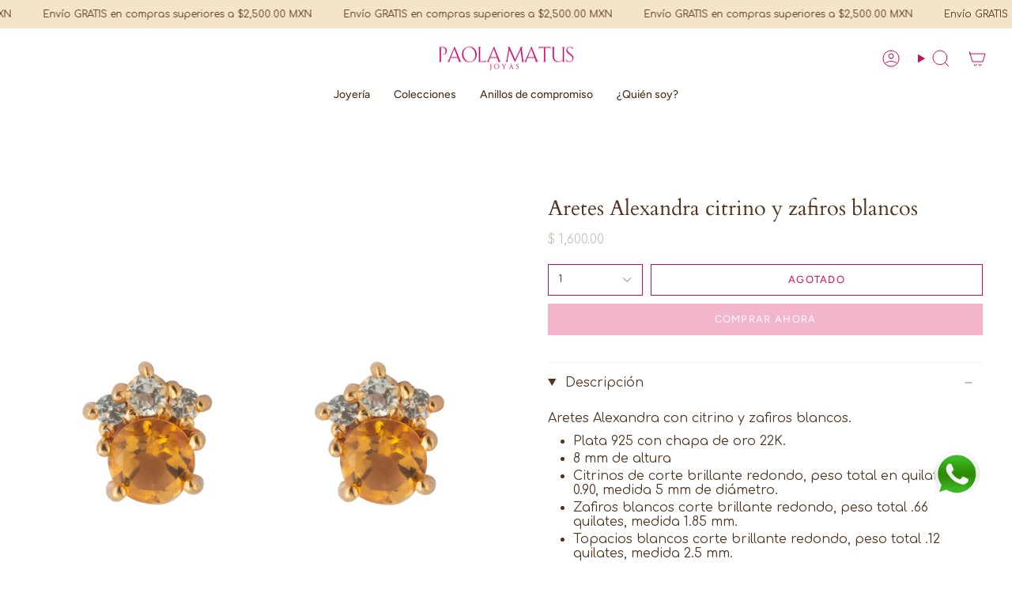

--- FILE ---
content_type: text/html; charset=utf-8
request_url: https://paolamatus.com/products/aretes-alexandra-citrino-y-zafiros-blancos
body_size: 44640
content:
<!doctype html>
<html class="no-js no-touch supports-no-cookies" lang="es">
<head>
  <meta charset="UTF-8">
  <meta http-equiv="X-UA-Compatible" content="IE=edge">
  <meta name="viewport" content="width=device-width, initial-scale=1.0">
  <meta name="theme-color" content="#d60956">
  <link rel="canonical" href="https://paolamatus.com/products/aretes-alexandra-citrino-y-zafiros-blancos">
  <link rel="preconnect" href="https://cdn.shopify.com" crossorigin>
  <link rel="preconnect" href="https://fonts.gstatic.com" crossorigin>
  
  <!-- atoms -->
  <style>
    @import url('https://fonts.googleapis.com/css2?family=Comfortaa:wght@300;400;700&display=swap');
  </style>
  <link href="https://fonts.cdnfonts.com/css/optimus-princeps" rel="stylesheet">
  <!-- atoms -->
  
  <!-- ======================= Broadcast Theme V5.2.0 ========================= --><link rel="preconnect" href="https://fonts.shopifycdn.com" crossorigin><link href="//paolamatus.com/cdn/shop/t/9/assets/theme.css?v=112281620307310498091705444532" as="style" rel="preload">
  <link href="//paolamatus.com/cdn/shop/t/9/assets/custom.css?v=15469336288880907091717006376" as="style" rel="preload">
  <link href="//paolamatus.com/cdn/shop/t/9/assets/vendor.js?v=93779096473886333451699313528" as="script" rel="preload">
  <link href="//paolamatus.com/cdn/shop/t/9/assets/theme.js?v=133738793370462331191699313528" as="script" rel="preload">

    <link rel="icon" type="image/png" href="//paolamatus.com/cdn/shop/files/favicon-paolamatus.png?crop=center&height=32&v=1699918660&width=32">
  

  <!-- Title and description ================================================ -->
  
  <title>
    
    aretes piedras plata citrino
    
    
    
      &ndash; Paola Matus Joyas
    
  </title>

  
    <meta name="description" content="aretes tiffany plata piedras preciosas plata citrino">
  

  <meta property="og:site_name" content="Paola Matus Joyas">
<meta property="og:url" content="https://paolamatus.com/products/aretes-alexandra-citrino-y-zafiros-blancos">
<meta property="og:title" content="aretes piedras plata citrino">
<meta property="og:type" content="product">
<meta property="og:description" content="aretes tiffany plata piedras preciosas plata citrino"><meta property="og:image" content="http://paolamatus.com/cdn/shop/products/PM77-A2citrino.jpg?v=1677723560">
  <meta property="og:image:secure_url" content="https://paolamatus.com/cdn/shop/products/PM77-A2citrino.jpg?v=1677723560">
  <meta property="og:image:width" content="2048">
  <meta property="og:image:height" content="2048"><meta property="og:price:amount" content="1,600.00">
  <meta property="og:price:currency" content="MXN"><meta name="twitter:card" content="summary_large_image">
<meta name="twitter:title" content="aretes piedras plata citrino">
<meta name="twitter:description" content="aretes tiffany plata piedras preciosas plata citrino">

  <!-- CSS ================================================================== -->

  <link href="//paolamatus.com/cdn/shop/t/9/assets/font-settings.css?v=14998565578136659131759331810" rel="stylesheet" type="text/css" media="all" />

  
<style data-shopify>

:root {--scrollbar-width: 0px;





--COLOR-VIDEO-BG: #f2f2f2;
--COLOR-BG-BRIGHTER: #f2f2f2;--COLOR-BG: #ffffff;--COLOR-BG-ALPHA-25: rgba(255, 255, 255, 0.25);
--COLOR-BG-TRANSPARENT: rgba(255, 255, 255, 0);
--COLOR-BG-SECONDARY: #f7f9fa;
--COLOR-BG-SECONDARY-LIGHTEN: #ffffff;
--COLOR-BG-RGB: 255, 255, 255;

--COLOR-TEXT-DARK: #1c1108;
--COLOR-TEXT: #513520;
--COLOR-TEXT-LIGHT: #857263;


/* === Opacity shades of grey ===*/
--COLOR-A5:  rgba(81, 53, 32, 0.05);
--COLOR-A10: rgba(81, 53, 32, 0.1);
--COLOR-A15: rgba(81, 53, 32, 0.15);
--COLOR-A20: rgba(81, 53, 32, 0.2);
--COLOR-A25: rgba(81, 53, 32, 0.25);
--COLOR-A30: rgba(81, 53, 32, 0.3);
--COLOR-A35: rgba(81, 53, 32, 0.35);
--COLOR-A40: rgba(81, 53, 32, 0.4);
--COLOR-A45: rgba(81, 53, 32, 0.45);
--COLOR-A50: rgba(81, 53, 32, 0.5);
--COLOR-A55: rgba(81, 53, 32, 0.55);
--COLOR-A60: rgba(81, 53, 32, 0.6);
--COLOR-A65: rgba(81, 53, 32, 0.65);
--COLOR-A70: rgba(81, 53, 32, 0.7);
--COLOR-A75: rgba(81, 53, 32, 0.75);
--COLOR-A80: rgba(81, 53, 32, 0.8);
--COLOR-A85: rgba(81, 53, 32, 0.85);
--COLOR-A90: rgba(81, 53, 32, 0.9);
--COLOR-A95: rgba(81, 53, 32, 0.95);

--COLOR-BORDER: rgb(240, 240, 240);
--COLOR-BORDER-LIGHT: #f6f6f6;
--COLOR-BORDER-HAIRLINE: #f7f7f7;
--COLOR-BORDER-DARK: #bdbdbd;/* === Bright color ===*/
--COLOR-PRIMARY: #d60956;
--COLOR-PRIMARY-HOVER: #930037;
--COLOR-PRIMARY-FADE: rgba(214, 9, 86, 0.05);
--COLOR-PRIMARY-FADE-HOVER: rgba(214, 9, 86, 0.1);
--COLOR-PRIMARY-LIGHT: #ff79ab;--COLOR-PRIMARY-OPPOSITE: #ffffff;



/* === link Color ===*/
--COLOR-LINK: #c85c42;
--COLOR-LINK-HOVER: rgba(200, 92, 66, 0.7);
--COLOR-LINK-FADE: rgba(200, 92, 66, 0.05);
--COLOR-LINK-FADE-HOVER: rgba(200, 92, 66, 0.1);--COLOR-LINK-OPPOSITE: #ffffff;


/* === Product grid sale tags ===*/
--COLOR-SALE-BG: #f9dee5;
--COLOR-SALE-TEXT: #af7b88;--COLOR-SALE-TEXT-SECONDARY: #f9dee5;

/* === Product grid badges ===*/
--COLOR-BADGE-BG: #ffffff;
--COLOR-BADGE-TEXT: #212121;

/* === Product sale color ===*/
--COLOR-SALE: #d20000;

/* === Gray background on Product grid items ===*/--filter-bg: 1.0;/* === Helper colors for form error states ===*/
--COLOR-ERROR: #721C24;
--COLOR-ERROR-BG: #F8D7DA;
--COLOR-ERROR-BORDER: #F5C6CB;



  --RADIUS: 0px;
  --RADIUS-SELECT: 0px;

--COLOR-HEADER-BG: #faf9f9;--COLOR-HEADER-BG-TRANSPARENT: rgba(250, 249, 249, 0);
--COLOR-HEADER-LINK: #d60956;
--COLOR-HEADER-LINK-HOVER: rgba(214, 9, 86, 0.7);

--COLOR-MENU-BG: #ffffff;
--COLOR-MENU-LINK: #513520;
--COLOR-MENU-LINK-HOVER: rgba(81, 53, 32, 0.7);
--COLOR-SUBMENU-BG: #ffffff;
--COLOR-SUBMENU-LINK: #ab8c52;
--COLOR-SUBMENU-LINK-HOVER: rgba(171, 140, 82, 0.7);
--COLOR-SUBMENU-TEXT-LIGHT: #c4af86;
--COLOR-MENU-TRANSPARENT: #ffffff;
--COLOR-MENU-TRANSPARENT-HOVER: rgba(255, 255, 255, 0.7);--COLOR-FOOTER-BG: #faf9f9;
--COLOR-FOOTER-BG-HAIRLINE: #f3f1f1;
--COLOR-FOOTER-TEXT: #d60956;
--COLOR-FOOTER-TEXT-A35: rgba(214, 9, 86, 0.35);
--COLOR-FOOTER-TEXT-A75: rgba(214, 9, 86, 0.75);
--COLOR-FOOTER-LINK: #513520;
--COLOR-FOOTER-LINK-HOVER: rgba(81, 53, 32, 0.7);
--COLOR-FOOTER-BORDER: #212121;

--TRANSPARENT: rgba(255, 255, 255, 0);

/* === Default overlay opacity ===*/
--overlay-opacity: 0;
--underlay-opacity: 1;
--underlay-bg: rgba(0,0,0,0.4);

/* === Custom Cursor ===*/
--ICON-ZOOM-IN: url( "//paolamatus.com/cdn/shop/t/9/assets/icon-zoom-in.svg?v=182473373117644429561699313525" );
--ICON-ZOOM-OUT: url( "//paolamatus.com/cdn/shop/t/9/assets/icon-zoom-out.svg?v=101497157853986683871699313524" );

/* === Custom Icons ===*/


  
  --ICON-ADD-BAG: url( "//paolamatus.com/cdn/shop/t/9/assets/icon-add-bag.svg?v=23763382405227654651699313525" );
  --ICON-ADD-CART: url( "//paolamatus.com/cdn/shop/t/9/assets/icon-add-cart.svg?v=3962293684743587821699313530" );
  --ICON-ARROW-LEFT: url( "//paolamatus.com/cdn/shop/t/9/assets/icon-arrow-left.svg?v=136066145774695772731699313525" );
  --ICON-ARROW-RIGHT: url( "//paolamatus.com/cdn/shop/t/9/assets/icon-arrow-right.svg?v=150928298113663093401699313524" );
  --ICON-SELECT: url("//paolamatus.com/cdn/shop/t/9/assets/icon-select.svg?v=167170173659852274001699313523");


--PRODUCT-GRID-ASPECT-RATIO: 100%;

/* === Typography ===*/
--FONT-WEIGHT-BODY: 400;
--FONT-WEIGHT-BODY-BOLD: 500;

/* atoms */
/* --FONT-STACK-BODY: Figtree, sans-serif; */
--FONT-STACK-BODY: 'Comfortaa', sans-serif;
/* atoms */
  
--FONT-STYLE-BODY: normal;
--FONT-STYLE-BODY-ITALIC: italic;
--FONT-ADJUST-BODY: 1.0;

--FONT-WEIGHT-HEADING: 400;
--FONT-WEIGHT-HEADING-BOLD: 700;

--FONT-UPPERCASE-HEADING: none;

/* atoms */
--FONT-STACK-HEADING: Cardo, serif;
/* --FONT-STACK-HEADING: 'optimusprinceps', sans-serif; */
/* atoms */
  
--FONT-STYLE-HEADING: normal;
--FONT-STYLE-HEADING-ITALIC: italic;
--FONT-ADJUST-HEADING: 1.0;

--FONT-STACK-NAV: Figtree, sans-serif;
--FONT-STYLE-NAV: normal;
--FONT-STYLE-NAV-ITALIC: italic;
--FONT-ADJUST-NAV: 1.0;

--FONT-WEIGHT-NAV: 400;
--FONT-WEIGHT-NAV-BOLD: 500;

--FONT-SIZE-BASE: 1.0rem;
--FONT-SIZE-BASE-PERCENT: 1.0;

/* === Parallax ===*/
--PARALLAX-STRENGTH-MIN: 120.0%;
--PARALLAX-STRENGTH-MAX: 130.0%;--COLUMNS: 4;
--COLUMNS-MEDIUM: 3;
--COLUMNS-SMALL: 2;
--COLUMNS-MOBILE: 1;--LAYOUT-OUTER: 32px;
  --LAYOUT-GUTTER: 32px;
  --LAYOUT-OUTER-MEDIUM: 22px;
  --LAYOUT-GUTTER-MEDIUM: 22px;
  --LAYOUT-OUTER-SMALL: 16px;
  --LAYOUT-GUTTER-SMALL: 16px;--base-animation-delay: 0ms;
--line-height-normal: 1.375; /* Equals to line-height: normal; */--SIDEBAR-WIDTH: 270px;
  --SIDEBAR-WIDTH-MEDIUM: 258px;--DRAWER-WIDTH: 380px;--ICON-STROKE-WIDTH: 1px;/* === Button General ===*/
--BTN-FONT-STACK: Figtree, sans-serif;
--BTN-FONT-WEIGHT: 400;
--BTN-FONT-STYLE: normal;
--BTN-FONT-SIZE: 13px;

--BTN-LETTER-SPACING: 0.1em;
--BTN-UPPERCASE: uppercase;
--BTN-TEXT-ARROW-OFFSET: -1px;

/* === Button Primary ===*/
--BTN-PRIMARY-BORDER-COLOR: #ab8c52;
--BTN-PRIMARY-BG-COLOR: #ab8c52;
--BTN-PRIMARY-TEXT-COLOR: #ffffff;


  --BTN-PRIMARY-BG-COLOR-BRIGHTER: #9a7e4a;


/* === Button Secondary ===*/
--BTN-SECONDARY-BORDER-COLOR: #d60956;
--BTN-SECONDARY-BG-COLOR: #f9dee5;
--BTN-SECONDARY-TEXT-COLOR: #d60956;


  --BTN-SECONDARY-BG-COLOR-BRIGHTER: #f5c8d4;


/* === Button White ===*/
--TEXT-BTN-BORDER-WHITE: #fff;
--TEXT-BTN-BG-WHITE: #fff;
--TEXT-BTN-WHITE: #000;
--TEXT-BTN-BG-WHITE-BRIGHTER: #f2f2f2;

/* === Button Black ===*/
--TEXT-BTN-BG-BLACK: #000;
--TEXT-BTN-BORDER-BLACK: #000;
--TEXT-BTN-BLACK: #fff;
--TEXT-BTN-BG-BLACK-BRIGHTER: #1a1a1a;

/* === Cart Gradient ===*/


  --FREE-SHIPPING-GRADIENT: linear-gradient(to right, var(--COLOR-PRIMARY-LIGHT) 0%, var(--COLOR-PRIMARY) 100%);


}

::backdrop {
  --underlay-opacity: 1;
  --underlay-bg: rgba(0,0,0,0.4);
}
</style>


  <link href="//paolamatus.com/cdn/shop/t/9/assets/theme.css?v=112281620307310498091705444532" rel="stylesheet" type="text/css" media="all" />
  <link href="//paolamatus.com/cdn/shop/t/9/assets/custom.css?v=15469336288880907091717006376" rel="stylesheet" type="text/css" media="all" />
<link href="//paolamatus.com/cdn/shop/t/9/assets/swatches.css?v=157844926215047500451699313529" as="style" rel="preload">
    <link href="//paolamatus.com/cdn/shop/t/9/assets/swatches.css?v=157844926215047500451699313529" rel="stylesheet" type="text/css" media="all" />
<style data-shopify>.swatches {
    --black: #000000;--white: #fafafa;--blank: url(//paolamatus.com/cdn/shop/files/blank_small.png?v=1640);
  }</style>
<script>
    if (window.navigator.userAgent.indexOf('MSIE ') > 0 || window.navigator.userAgent.indexOf('Trident/') > 0) {
      document.documentElement.className = document.documentElement.className + ' ie';

      var scripts = document.getElementsByTagName('script')[0];
      var polyfill = document.createElement("script");
      polyfill.defer = true;
      polyfill.src = "//paolamatus.com/cdn/shop/t/9/assets/ie11.js?v=144489047535103983231699313529";

      scripts.parentNode.insertBefore(polyfill, scripts);
    } else {
      document.documentElement.className = document.documentElement.className.replace('no-js', 'js');
    }

    document.documentElement.style.setProperty('--scrollbar-width', `${getScrollbarWidth()}px`);

    function getScrollbarWidth() {
      // Creating invisible container
      const outer = document.createElement('div');
      outer.style.visibility = 'hidden';
      outer.style.overflow = 'scroll'; // forcing scrollbar to appear
      outer.style.msOverflowStyle = 'scrollbar'; // needed for WinJS apps
      document.documentElement.appendChild(outer);

      // Creating inner element and placing it in the container
      const inner = document.createElement('div');
      outer.appendChild(inner);

      // Calculating difference between container's full width and the child width
      const scrollbarWidth = outer.offsetWidth - inner.offsetWidth;

      // Removing temporary elements from the DOM
      outer.parentNode.removeChild(outer);

      return scrollbarWidth;
    }

    let root = '/';
    if (root[root.length - 1] !== '/') {
      root = root + '/';
    }

    window.theme = {
      routes: {
        root: root,
        cart_url: '/cart',
        cart_add_url: '/cart/add',
        cart_change_url: '/cart/change',
        product_recommendations_url: '/recommendations/products',
        predictive_search_url: '/search/suggest',
        addresses_url: '/account/addresses'
      },
      assets: {
        photoswipe: '//paolamatus.com/cdn/shop/t/9/assets/photoswipe.js?v=162613001030112971491699313525',
        smoothscroll: '//paolamatus.com/cdn/shop/t/9/assets/smoothscroll.js?v=37906625415260927261699313530',
      },
      strings: {
        addToCart: "Agregar al carrito",
        cartAcceptanceError: "Debes aceptar nuestros términos y condiciones.",
        soldOut: "Agotado",
        from: "Desde",
        preOrder: "Hacer un pedido",
        sale: "Oferta",
        subscription: "Suscripción",
        unavailable: "No disponible",
        unitPrice: "Precio por unidad",
        unitPriceSeparator: "por",
        shippingCalcSubmitButton: "Calcular gasto de envío.",
        shippingCalcSubmitButtonDisabled: "Calculando",
        selectValue: "Selecciona valor",
        selectColor: "Seleccionar el color",
        oneColor: "color",
        otherColor: "colores",
        upsellAddToCart: "Agregar",
        free: "Gratis",
        swatchesColor: "Color"
      },
      settings: {
        customerLoggedIn: null ? true : false,
        cartDrawerEnabled: true,
        enableQuickAdd: true,
        enableAnimations: true,
        variantOnSale: true,
      },
      moneyFormat: false ? "$ {{amount}} MXN" : "$ {{amount}}",
      moneyWithoutCurrencyFormat: "$ {{amount}}",
      moneyWithCurrencyFormat: "$ {{amount}} MXN",
      subtotal: 0,
      info: {
        name: 'broadcast'
      },
      version: '5.2.0'
    };

    if (window.performance) {
      window.performance.mark('init');
    } else {
      window.fastNetworkAndCPU = false;
    }
  </script>

  
    <script src="//paolamatus.com/cdn/shopifycloud/storefront/assets/themes_support/shopify_common-5f594365.js" defer="defer"></script>
  

  <!-- Theme Javascript ============================================================== -->
  <script src="//paolamatus.com/cdn/shop/t/9/assets/vendor.js?v=93779096473886333451699313528" defer="defer"></script>
  <script src="//paolamatus.com/cdn/shop/t/9/assets/theme.js?v=133738793370462331191699313528" defer="defer"></script><!-- Shopify app scripts =========================================================== -->

  <script>window.performance && window.performance.mark && window.performance.mark('shopify.content_for_header.start');</script><meta name="google-site-verification" content="UGUFAkB6_js3TaPytGzI95kAXYSam-XTB-i8CUSg94s">
<meta id="shopify-digital-wallet" name="shopify-digital-wallet" content="/6454837366/digital_wallets/dialog">
<meta name="shopify-checkout-api-token" content="102f74ee247d8158006f6e38ef954ddf">
<meta id="in-context-paypal-metadata" data-shop-id="6454837366" data-venmo-supported="false" data-environment="production" data-locale="es_ES" data-paypal-v4="true" data-currency="MXN">
<link rel="alternate" type="application/json+oembed" href="https://paolamatus.com/products/aretes-alexandra-citrino-y-zafiros-blancos.oembed">
<script async="async" src="/checkouts/internal/preloads.js?locale=es-MX"></script>
<script id="shopify-features" type="application/json">{"accessToken":"102f74ee247d8158006f6e38ef954ddf","betas":["rich-media-storefront-analytics"],"domain":"paolamatus.com","predictiveSearch":true,"shopId":6454837366,"locale":"es"}</script>
<script>var Shopify = Shopify || {};
Shopify.shop = "paolamatusmx.myshopify.com";
Shopify.locale = "es";
Shopify.currency = {"active":"MXN","rate":"1.0"};
Shopify.country = "MX";
Shopify.theme = {"name":"Paola-Matus-Joyas\/main","id":122329464904,"schema_name":"Broadcast","schema_version":"5.2.0","theme_store_id":null,"role":"main"};
Shopify.theme.handle = "null";
Shopify.theme.style = {"id":null,"handle":null};
Shopify.cdnHost = "paolamatus.com/cdn";
Shopify.routes = Shopify.routes || {};
Shopify.routes.root = "/";</script>
<script type="module">!function(o){(o.Shopify=o.Shopify||{}).modules=!0}(window);</script>
<script>!function(o){function n(){var o=[];function n(){o.push(Array.prototype.slice.apply(arguments))}return n.q=o,n}var t=o.Shopify=o.Shopify||{};t.loadFeatures=n(),t.autoloadFeatures=n()}(window);</script>
<script id="shop-js-analytics" type="application/json">{"pageType":"product"}</script>
<script defer="defer" async type="module" src="//paolamatus.com/cdn/shopifycloud/shop-js/modules/v2/client.init-shop-cart-sync_2Gr3Q33f.es.esm.js"></script>
<script defer="defer" async type="module" src="//paolamatus.com/cdn/shopifycloud/shop-js/modules/v2/chunk.common_noJfOIa7.esm.js"></script>
<script defer="defer" async type="module" src="//paolamatus.com/cdn/shopifycloud/shop-js/modules/v2/chunk.modal_Deo2FJQo.esm.js"></script>
<script type="module">
  await import("//paolamatus.com/cdn/shopifycloud/shop-js/modules/v2/client.init-shop-cart-sync_2Gr3Q33f.es.esm.js");
await import("//paolamatus.com/cdn/shopifycloud/shop-js/modules/v2/chunk.common_noJfOIa7.esm.js");
await import("//paolamatus.com/cdn/shopifycloud/shop-js/modules/v2/chunk.modal_Deo2FJQo.esm.js");

  window.Shopify.SignInWithShop?.initShopCartSync?.({"fedCMEnabled":true,"windoidEnabled":true});

</script>
<script>(function() {
  var isLoaded = false;
  function asyncLoad() {
    if (isLoaded) return;
    isLoaded = true;
    var urls = ["https:\/\/cdn.ordersify.com\/sdk\/productalerts-shopify.js?shop=paolamatusmx.myshopify.com"];
    for (var i = 0; i < urls.length; i++) {
      var s = document.createElement('script');
      s.type = 'text/javascript';
      s.async = true;
      s.src = urls[i];
      var x = document.getElementsByTagName('script')[0];
      x.parentNode.insertBefore(s, x);
    }
  };
  if(window.attachEvent) {
    window.attachEvent('onload', asyncLoad);
  } else {
    window.addEventListener('load', asyncLoad, false);
  }
})();</script>
<script id="__st">var __st={"a":6454837366,"offset":-21600,"reqid":"575b1758-aa39-46bc-9751-fdc3fa4780fb-1769391562","pageurl":"paolamatus.com\/products\/aretes-alexandra-citrino-y-zafiros-blancos","u":"11a31e6b3859","p":"product","rtyp":"product","rid":6711928225864};</script>
<script>window.ShopifyPaypalV4VisibilityTracking = true;</script>
<script id="captcha-bootstrap">!function(){'use strict';const t='contact',e='account',n='new_comment',o=[[t,t],['blogs',n],['comments',n],[t,'customer']],c=[[e,'customer_login'],[e,'guest_login'],[e,'recover_customer_password'],[e,'create_customer']],r=t=>t.map((([t,e])=>`form[action*='/${t}']:not([data-nocaptcha='true']) input[name='form_type'][value='${e}']`)).join(','),a=t=>()=>t?[...document.querySelectorAll(t)].map((t=>t.form)):[];function s(){const t=[...o],e=r(t);return a(e)}const i='password',u='form_key',d=['recaptcha-v3-token','g-recaptcha-response','h-captcha-response',i],f=()=>{try{return window.sessionStorage}catch{return}},m='__shopify_v',_=t=>t.elements[u];function p(t,e,n=!1){try{const o=window.sessionStorage,c=JSON.parse(o.getItem(e)),{data:r}=function(t){const{data:e,action:n}=t;return t[m]||n?{data:e,action:n}:{data:t,action:n}}(c);for(const[e,n]of Object.entries(r))t.elements[e]&&(t.elements[e].value=n);n&&o.removeItem(e)}catch(o){console.error('form repopulation failed',{error:o})}}const l='form_type',E='cptcha';function T(t){t.dataset[E]=!0}const w=window,h=w.document,L='Shopify',v='ce_forms',y='captcha';let A=!1;((t,e)=>{const n=(g='f06e6c50-85a8-45c8-87d0-21a2b65856fe',I='https://cdn.shopify.com/shopifycloud/storefront-forms-hcaptcha/ce_storefront_forms_captcha_hcaptcha.v1.5.2.iife.js',D={infoText:'Protegido por hCaptcha',privacyText:'Privacidad',termsText:'Términos'},(t,e,n)=>{const o=w[L][v],c=o.bindForm;if(c)return c(t,g,e,D).then(n);var r;o.q.push([[t,g,e,D],n]),r=I,A||(h.body.append(Object.assign(h.createElement('script'),{id:'captcha-provider',async:!0,src:r})),A=!0)});var g,I,D;w[L]=w[L]||{},w[L][v]=w[L][v]||{},w[L][v].q=[],w[L][y]=w[L][y]||{},w[L][y].protect=function(t,e){n(t,void 0,e),T(t)},Object.freeze(w[L][y]),function(t,e,n,w,h,L){const[v,y,A,g]=function(t,e,n){const i=e?o:[],u=t?c:[],d=[...i,...u],f=r(d),m=r(i),_=r(d.filter((([t,e])=>n.includes(e))));return[a(f),a(m),a(_),s()]}(w,h,L),I=t=>{const e=t.target;return e instanceof HTMLFormElement?e:e&&e.form},D=t=>v().includes(t);t.addEventListener('submit',(t=>{const e=I(t);if(!e)return;const n=D(e)&&!e.dataset.hcaptchaBound&&!e.dataset.recaptchaBound,o=_(e),c=g().includes(e)&&(!o||!o.value);(n||c)&&t.preventDefault(),c&&!n&&(function(t){try{if(!f())return;!function(t){const e=f();if(!e)return;const n=_(t);if(!n)return;const o=n.value;o&&e.removeItem(o)}(t);const e=Array.from(Array(32),(()=>Math.random().toString(36)[2])).join('');!function(t,e){_(t)||t.append(Object.assign(document.createElement('input'),{type:'hidden',name:u})),t.elements[u].value=e}(t,e),function(t,e){const n=f();if(!n)return;const o=[...t.querySelectorAll(`input[type='${i}']`)].map((({name:t})=>t)),c=[...d,...o],r={};for(const[a,s]of new FormData(t).entries())c.includes(a)||(r[a]=s);n.setItem(e,JSON.stringify({[m]:1,action:t.action,data:r}))}(t,e)}catch(e){console.error('failed to persist form',e)}}(e),e.submit())}));const S=(t,e)=>{t&&!t.dataset[E]&&(n(t,e.some((e=>e===t))),T(t))};for(const o of['focusin','change'])t.addEventListener(o,(t=>{const e=I(t);D(e)&&S(e,y())}));const B=e.get('form_key'),M=e.get(l),P=B&&M;t.addEventListener('DOMContentLoaded',(()=>{const t=y();if(P)for(const e of t)e.elements[l].value===M&&p(e,B);[...new Set([...A(),...v().filter((t=>'true'===t.dataset.shopifyCaptcha))])].forEach((e=>S(e,t)))}))}(h,new URLSearchParams(w.location.search),n,t,e,['guest_login'])})(!0,!0)}();</script>
<script integrity="sha256-4kQ18oKyAcykRKYeNunJcIwy7WH5gtpwJnB7kiuLZ1E=" data-source-attribution="shopify.loadfeatures" defer="defer" src="//paolamatus.com/cdn/shopifycloud/storefront/assets/storefront/load_feature-a0a9edcb.js" crossorigin="anonymous"></script>
<script data-source-attribution="shopify.dynamic_checkout.dynamic.init">var Shopify=Shopify||{};Shopify.PaymentButton=Shopify.PaymentButton||{isStorefrontPortableWallets:!0,init:function(){window.Shopify.PaymentButton.init=function(){};var t=document.createElement("script");t.src="https://paolamatus.com/cdn/shopifycloud/portable-wallets/latest/portable-wallets.es.js",t.type="module",document.head.appendChild(t)}};
</script>
<script data-source-attribution="shopify.dynamic_checkout.buyer_consent">
  function portableWalletsHideBuyerConsent(e){var t=document.getElementById("shopify-buyer-consent"),n=document.getElementById("shopify-subscription-policy-button");t&&n&&(t.classList.add("hidden"),t.setAttribute("aria-hidden","true"),n.removeEventListener("click",e))}function portableWalletsShowBuyerConsent(e){var t=document.getElementById("shopify-buyer-consent"),n=document.getElementById("shopify-subscription-policy-button");t&&n&&(t.classList.remove("hidden"),t.removeAttribute("aria-hidden"),n.addEventListener("click",e))}window.Shopify?.PaymentButton&&(window.Shopify.PaymentButton.hideBuyerConsent=portableWalletsHideBuyerConsent,window.Shopify.PaymentButton.showBuyerConsent=portableWalletsShowBuyerConsent);
</script>
<script>
  function portableWalletsCleanup(e){e&&e.src&&console.error("Failed to load portable wallets script "+e.src);var t=document.querySelectorAll("shopify-accelerated-checkout .shopify-payment-button__skeleton, shopify-accelerated-checkout-cart .wallet-cart-button__skeleton"),e=document.getElementById("shopify-buyer-consent");for(let e=0;e<t.length;e++)t[e].remove();e&&e.remove()}function portableWalletsNotLoadedAsModule(e){e instanceof ErrorEvent&&"string"==typeof e.message&&e.message.includes("import.meta")&&"string"==typeof e.filename&&e.filename.includes("portable-wallets")&&(window.removeEventListener("error",portableWalletsNotLoadedAsModule),window.Shopify.PaymentButton.failedToLoad=e,"loading"===document.readyState?document.addEventListener("DOMContentLoaded",window.Shopify.PaymentButton.init):window.Shopify.PaymentButton.init())}window.addEventListener("error",portableWalletsNotLoadedAsModule);
</script>

<script type="module" src="https://paolamatus.com/cdn/shopifycloud/portable-wallets/latest/portable-wallets.es.js" onError="portableWalletsCleanup(this)" crossorigin="anonymous"></script>
<script nomodule>
  document.addEventListener("DOMContentLoaded", portableWalletsCleanup);
</script>

<link id="shopify-accelerated-checkout-styles" rel="stylesheet" media="screen" href="https://paolamatus.com/cdn/shopifycloud/portable-wallets/latest/accelerated-checkout-backwards-compat.css" crossorigin="anonymous">
<style id="shopify-accelerated-checkout-cart">
        #shopify-buyer-consent {
  margin-top: 1em;
  display: inline-block;
  width: 100%;
}

#shopify-buyer-consent.hidden {
  display: none;
}

#shopify-subscription-policy-button {
  background: none;
  border: none;
  padding: 0;
  text-decoration: underline;
  font-size: inherit;
  cursor: pointer;
}

#shopify-subscription-policy-button::before {
  box-shadow: none;
}

      </style>
<script id="sections-script" data-sections="footer" defer="defer" src="//paolamatus.com/cdn/shop/t/9/compiled_assets/scripts.js?v=1640"></script>
<script>window.performance && window.performance.mark && window.performance.mark('shopify.content_for_header.end');</script>

<!-- BEGIN app block: shopify://apps/hulk-product-options/blocks/app-embed/380168ef-9475-4244-a291-f66b189208b5 --><!-- BEGIN app snippet: hulkapps_product_options --><script>
    
        window.hulkapps = {
        shop_slug: "paolamatusmx",
        store_id: "paolamatusmx.myshopify.com",
        money_format: "$ {{amount}}",
        cart: null,
        product: null,
        product_collections: null,
        product_variants: null,
        is_volume_discount: null,
        is_product_option: true,
        product_id: null,
        page_type: null,
        po_url: "https://productoption.hulkapps.com",
        po_proxy_url: "https://paolamatus.com",
        vd_url: "https://volumediscount.hulkapps.com",
        customer: null,
        hulkapps_extension_js: true

    }
    window.is_hulkpo_installed=true
    

      window.hulkapps.page_type = "cart";
      window.hulkapps.cart = {"note":null,"attributes":{},"original_total_price":0,"total_price":0,"total_discount":0,"total_weight":0.0,"item_count":0,"items":[],"requires_shipping":false,"currency":"MXN","items_subtotal_price":0,"cart_level_discount_applications":[],"checkout_charge_amount":0}
      if (typeof window.hulkapps.cart.items == "object") {
        for (var i=0; i<window.hulkapps.cart.items.length; i++) {
          ["sku", "grams", "vendor", "url", "image", "handle", "requires_shipping", "product_type", "product_description"].map(function(a) {
            delete window.hulkapps.cart.items[i][a]
          })
        }
      }
      window.hulkapps.cart_collections = {}
      

    
      window.hulkapps.page_type = "product"
      window.hulkapps.product_id = "6711928225864";
      window.hulkapps.product = {"id":6711928225864,"title":"Aretes Alexandra citrino y zafiros blancos","handle":"aretes-alexandra-citrino-y-zafiros-blancos","description":"\u003cp\u003eAretes Alexandra con citrino y zafiros blancos. \u003c\/p\u003e\n\u003cul class=\"product-description__container_detail_list\"\u003e\n\u003cli class=\"product-description__container_list\"\u003e\n\u003cspan class=\"product-description__container_list-style\"\u003e\u003c\/span\u003e\u003cspan class=\"product-description__container_list-content\"\u003ePlata 925 con chapa de oro 22K. \u003c\/span\u003e\n\u003c\/li\u003e\n\u003cli class=\"product-description__container_list\"\u003e\u003cspan class=\"product-description__container_list-content\"\u003e8 mm de altura\u003c\/span\u003e\u003c\/li\u003e\n\u003cli class=\"product-description__container_list\"\u003e\u003cspan class=\"product-description__container_list-content\"\u003eCitrinos de corte brillante redondo, peso total en quilates de 0.90, medida 5 mm de diámetro. \u003c\/span\u003e\u003c\/li\u003e\n\u003cli class=\"product-description__container_list\"\u003eZafiros blancos corte brillante redondo, peso total .66 quilates, medida 1.85 mm.\u003c\/li\u003e\n\u003cli class=\"product-description__container_list\"\u003eTopacios blancos corte brillante redondo, peso total .12 quilates, medida 2.5 mm. \u003c\/li\u003e\n\u003c\/ul\u003e","published_at":"2023-01-24T18:14:20-06:00","created_at":"2023-01-24T18:14:20-06:00","vendor":"PAOLA MATUS","type":"aretes","tags":["lili","plata"],"price":160000,"price_min":160000,"price_max":160000,"available":false,"price_varies":false,"compare_at_price":null,"compare_at_price_min":0,"compare_at_price_max":0,"compare_at_price_varies":false,"variants":[{"id":39796350550088,"title":"Default Title","option1":"Default Title","option2":null,"option3":null,"sku":"PM77-A2","requires_shipping":true,"taxable":true,"featured_image":null,"available":false,"name":"Aretes Alexandra citrino y zafiros blancos","public_title":null,"options":["Default Title"],"price":160000,"weight":5,"compare_at_price":null,"inventory_management":"shopify","barcode":"","requires_selling_plan":false,"selling_plan_allocations":[]}],"images":["\/\/paolamatus.com\/cdn\/shop\/products\/PM77-A2citrino.jpg?v=1677723560","\/\/paolamatus.com\/cdn\/shop\/products\/PM77-A2citrinolateral_fb33fbdc-acee-45e3-a5ff-d0a45a11776a.jpg?v=1677723560"],"featured_image":"\/\/paolamatus.com\/cdn\/shop\/products\/PM77-A2citrino.jpg?v=1677723560","options":["Title"],"media":[{"alt":null,"id":21864100233288,"position":1,"preview_image":{"aspect_ratio":1.0,"height":2048,"width":2048,"src":"\/\/paolamatus.com\/cdn\/shop\/products\/PM77-A2citrino.jpg?v=1677723560"},"aspect_ratio":1.0,"height":2048,"media_type":"image","src":"\/\/paolamatus.com\/cdn\/shop\/products\/PM77-A2citrino.jpg?v=1677723560","width":2048},{"alt":null,"id":21864100200520,"position":2,"preview_image":{"aspect_ratio":1.0,"height":2048,"width":2048,"src":"\/\/paolamatus.com\/cdn\/shop\/products\/PM77-A2citrinolateral_fb33fbdc-acee-45e3-a5ff-d0a45a11776a.jpg?v=1677723560"},"aspect_ratio":1.0,"height":2048,"media_type":"image","src":"\/\/paolamatus.com\/cdn\/shop\/products\/PM77-A2citrinolateral_fb33fbdc-acee-45e3-a5ff-d0a45a11776a.jpg?v=1677723560","width":2048}],"requires_selling_plan":false,"selling_plan_groups":[],"content":"\u003cp\u003eAretes Alexandra con citrino y zafiros blancos. \u003c\/p\u003e\n\u003cul class=\"product-description__container_detail_list\"\u003e\n\u003cli class=\"product-description__container_list\"\u003e\n\u003cspan class=\"product-description__container_list-style\"\u003e\u003c\/span\u003e\u003cspan class=\"product-description__container_list-content\"\u003ePlata 925 con chapa de oro 22K. \u003c\/span\u003e\n\u003c\/li\u003e\n\u003cli class=\"product-description__container_list\"\u003e\u003cspan class=\"product-description__container_list-content\"\u003e8 mm de altura\u003c\/span\u003e\u003c\/li\u003e\n\u003cli class=\"product-description__container_list\"\u003e\u003cspan class=\"product-description__container_list-content\"\u003eCitrinos de corte brillante redondo, peso total en quilates de 0.90, medida 5 mm de diámetro. \u003c\/span\u003e\u003c\/li\u003e\n\u003cli class=\"product-description__container_list\"\u003eZafiros blancos corte brillante redondo, peso total .66 quilates, medida 1.85 mm.\u003c\/li\u003e\n\u003cli class=\"product-description__container_list\"\u003eTopacios blancos corte brillante redondo, peso total .12 quilates, medida 2.5 mm. \u003c\/li\u003e\n\u003c\/ul\u003e"}

      window.hulkapps.product_collection = []
      
        window.hulkapps.product_collection.push(270309883976)
      
        window.hulkapps.product_collection.push(270310146120)
      
        window.hulkapps.product_collection.push(268973801544)
      
        window.hulkapps.product_collection.push(270422605896)
      

      window.hulkapps.product_variant = []
      
        window.hulkapps.product_variant.push(39796350550088)
      

      window.hulkapps.product_collections = window.hulkapps.product_collection.toString();
      window.hulkapps.product_variants = window.hulkapps.product_variant.toString();

    

</script>

<!-- END app snippet --><!-- END app block --><!-- BEGIN app block: shopify://apps/zepto-product-personalizer/blocks/product_personalizer_main/7411210d-7b32-4c09-9455-e129e3be4729 --><!-- BEGIN app snippet: product-personalizer -->



  
 
 

<!-- END app snippet -->
<!-- BEGIN app snippet: zepto_common --><script>
var pplr_cart = {"note":null,"attributes":{},"original_total_price":0,"total_price":0,"total_discount":0,"total_weight":0.0,"item_count":0,"items":[],"requires_shipping":false,"currency":"MXN","items_subtotal_price":0,"cart_level_discount_applications":[],"checkout_charge_amount":0};
var pplr_shop_currency = "MXN";
var pplr_enabled_currencies_size = 1;
var pplr_money_formate = "$ {{amount}}";
var pplr_manual_theme_selector=["CartCount span","tr:has([name*=updates])","tr img:first",".line-item__title",".cart__item--price .cart__price",".grid__item.one-half.text-right",".pplr_item_remove",".ajaxcart__qty",".header__cart-price-bubble span[data-cart-price-bubble]","form[action*=cart] [name=checkout]","Pulsa para ver la imagen"];
</script>
<script defer src="//cdn-zeptoapps.com/product-personalizer/pplr_common.js?v=25" ></script><!-- END app snippet -->

<!-- END app block --><!-- BEGIN app block: shopify://apps/judge-me-reviews/blocks/judgeme_core/61ccd3b1-a9f2-4160-9fe9-4fec8413e5d8 --><!-- Start of Judge.me Core -->






<link rel="dns-prefetch" href="https://cdnwidget.judge.me">
<link rel="dns-prefetch" href="https://cdn.judge.me">
<link rel="dns-prefetch" href="https://cdn1.judge.me">
<link rel="dns-prefetch" href="https://api.judge.me">

<script data-cfasync='false' class='jdgm-settings-script'>window.jdgmSettings={"pagination":5,"disable_web_reviews":false,"badge_no_review_text":"Sin reseñas","badge_n_reviews_text":"{{ n }} reseña/reseñas","badge_star_color":"#D60956","hide_badge_preview_if_no_reviews":true,"badge_hide_text":false,"enforce_center_preview_badge":false,"widget_title":"Reseñas de Clientes","widget_open_form_text":"Escribir una reseña","widget_close_form_text":"Cancelar reseña","widget_refresh_page_text":"Actualizar página","widget_summary_text":"Basado en {{ number_of_reviews }} reseña/reseñas","widget_no_review_text":"Sé el primero en escribir una reseña","widget_name_field_text":"Nombre","widget_verified_name_field_text":"Nombre Verificado (público)","widget_name_placeholder_text":"Nombre","widget_required_field_error_text":"Este campo es obligatorio.","widget_email_field_text":"Dirección de correo electrónico","widget_verified_email_field_text":"Correo electrónico Verificado (privado, no se puede editar)","widget_email_placeholder_text":"Tu dirección de correo electrónico","widget_email_field_error_text":"Por favor, ingresa una dirección de correo electrónico válida.","widget_rating_field_text":"Calificación","widget_review_title_field_text":"Título de la Reseña","widget_review_title_placeholder_text":"Da un título a tu reseña","widget_review_body_field_text":"Contenido de la reseña","widget_review_body_placeholder_text":"Empieza a escribir aquí...","widget_pictures_field_text":"Imagen/Video (opcional)","widget_submit_review_text":"Enviar Reseña","widget_submit_verified_review_text":"Enviar Reseña Verificada","widget_submit_success_msg_with_auto_publish":"¡Gracias! Por favor, actualiza la página en unos momentos para ver tu reseña. Puedes eliminar o editar tu reseña iniciando sesión en \u003ca href='https://judge.me/login' target='_blank' rel='nofollow noopener'\u003eJudge.me\u003c/a\u003e","widget_submit_success_msg_no_auto_publish":"¡Gracias! Tu reseña se publicará tan pronto como sea aprobada por el administrador de la tienda. Puedes eliminar o editar tu reseña iniciando sesión en \u003ca href='https://judge.me/login' target='_blank' rel='nofollow noopener'\u003eJudge.me\u003c/a\u003e","widget_show_default_reviews_out_of_total_text":"Mostrando {{ n_reviews_shown }} de {{ n_reviews }} reseñas.","widget_show_all_link_text":"Mostrar todas","widget_show_less_link_text":"Mostrar menos","widget_author_said_text":"{{ reviewer_name }} dijo:","widget_days_text":"hace {{ n }} día/días","widget_weeks_text":"hace {{ n }} semana/semanas","widget_months_text":"hace {{ n }} mes/meses","widget_years_text":"hace {{ n }} año/años","widget_yesterday_text":"Ayer","widget_today_text":"Hoy","widget_replied_text":"\u003e\u003e {{ shop_name }} respondió:","widget_read_more_text":"Leer más","widget_reviewer_name_as_initial":"","widget_rating_filter_color":"#fbcd0a","widget_rating_filter_see_all_text":"Ver todas las reseñas","widget_sorting_most_recent_text":"Más Recientes","widget_sorting_highest_rating_text":"Mayor Calificación","widget_sorting_lowest_rating_text":"Menor Calificación","widget_sorting_with_pictures_text":"Solo Imágenes","widget_sorting_most_helpful_text":"Más Útiles","widget_open_question_form_text":"Hacer una pregunta","widget_reviews_subtab_text":"Reseñas","widget_questions_subtab_text":"Preguntas","widget_question_label_text":"Pregunta","widget_answer_label_text":"Respuesta","widget_question_placeholder_text":"Escribe tu pregunta aquí","widget_submit_question_text":"Enviar Pregunta","widget_question_submit_success_text":"¡Gracias por tu pregunta! Te notificaremos una vez que sea respondida.","widget_star_color":"#D60956","verified_badge_text":"Verificado","verified_badge_bg_color":"","verified_badge_text_color":"","verified_badge_placement":"left-of-reviewer-name","widget_review_max_height":"","widget_hide_border":false,"widget_social_share":false,"widget_thumb":false,"widget_review_location_show":false,"widget_location_format":"","all_reviews_include_out_of_store_products":true,"all_reviews_out_of_store_text":"(fuera de la tienda)","all_reviews_pagination":100,"all_reviews_product_name_prefix_text":"sobre","enable_review_pictures":true,"enable_question_anwser":false,"widget_theme":"default","review_date_format":"mm/dd/yyyy","default_sort_method":"most-recent","widget_product_reviews_subtab_text":"Reseñas de Productos","widget_shop_reviews_subtab_text":"Reseñas de la Tienda","widget_other_products_reviews_text":"Reseñas para otros productos","widget_store_reviews_subtab_text":"Reseñas de la tienda","widget_no_store_reviews_text":"Esta tienda no ha recibido ninguna reseña todavía","widget_web_restriction_product_reviews_text":"Este producto no ha recibido ninguna reseña todavía","widget_no_items_text":"No se encontraron elementos","widget_show_more_text":"Mostrar más","widget_write_a_store_review_text":"Escribir una Reseña de la Tienda","widget_other_languages_heading":"Reseñas en Otros Idiomas","widget_translate_review_text":"Traducir reseña a {{ language }}","widget_translating_review_text":"Traduciendo...","widget_show_original_translation_text":"Mostrar original ({{ language }})","widget_translate_review_failed_text":"No se pudo traducir la reseña.","widget_translate_review_retry_text":"Reintentar","widget_translate_review_try_again_later_text":"Intentar más tarde","show_product_url_for_grouped_product":false,"widget_sorting_pictures_first_text":"Imágenes Primero","show_pictures_on_all_rev_page_mobile":false,"show_pictures_on_all_rev_page_desktop":false,"floating_tab_hide_mobile_install_preference":false,"floating_tab_button_name":"★ Reseñas","floating_tab_title":"Deja que los clientes hablen por nosotros","floating_tab_button_color":"","floating_tab_button_background_color":"","floating_tab_url":"","floating_tab_url_enabled":false,"floating_tab_tab_style":"text","all_reviews_text_badge_text":"Los clientes nos califican {{ shop.metafields.judgeme.all_reviews_rating | round: 1 }}/5 basado en {{ shop.metafields.judgeme.all_reviews_count }} reseñas.","all_reviews_text_badge_text_branded_style":"{{ shop.metafields.judgeme.all_reviews_rating | round: 1 }} de 5 estrellas basado en {{ shop.metafields.judgeme.all_reviews_count }} reseñas","is_all_reviews_text_badge_a_link":false,"show_stars_for_all_reviews_text_badge":false,"all_reviews_text_badge_url":"","all_reviews_text_style":"branded","all_reviews_text_color_style":"judgeme_brand_color","all_reviews_text_color":"#108474","all_reviews_text_show_jm_brand":true,"featured_carousel_show_header":true,"featured_carousel_title":"Deja que los clientes hablen por nosotros","testimonials_carousel_title":"Los clientes nos dicen","videos_carousel_title":"Historias de clientes reales","cards_carousel_title":"Los clientes nos dicen","featured_carousel_count_text":"de {{ n }} reseñas","featured_carousel_add_link_to_all_reviews_page":false,"featured_carousel_url":"","featured_carousel_show_images":true,"featured_carousel_autoslide_interval":5,"featured_carousel_arrows_on_the_sides":false,"featured_carousel_height":250,"featured_carousel_width":80,"featured_carousel_image_size":0,"featured_carousel_image_height":250,"featured_carousel_arrow_color":"#eeeeee","verified_count_badge_style":"branded","verified_count_badge_orientation":"horizontal","verified_count_badge_color_style":"judgeme_brand_color","verified_count_badge_color":"#108474","is_verified_count_badge_a_link":false,"verified_count_badge_url":"","verified_count_badge_show_jm_brand":true,"widget_rating_preset_default":5,"widget_first_sub_tab":"product-reviews","widget_show_histogram":true,"widget_histogram_use_custom_color":false,"widget_pagination_use_custom_color":false,"widget_star_use_custom_color":true,"widget_verified_badge_use_custom_color":false,"widget_write_review_use_custom_color":false,"picture_reminder_submit_button":"Upload Pictures","enable_review_videos":false,"mute_video_by_default":false,"widget_sorting_videos_first_text":"Videos Primero","widget_review_pending_text":"Pendiente","featured_carousel_items_for_large_screen":3,"social_share_options_order":"Facebook,Twitter","remove_microdata_snippet":false,"disable_json_ld":false,"enable_json_ld_products":false,"preview_badge_show_question_text":false,"preview_badge_no_question_text":"Sin preguntas","preview_badge_n_question_text":"{{ number_of_questions }} pregunta/preguntas","qa_badge_show_icon":false,"qa_badge_position":"same-row","remove_judgeme_branding":false,"widget_add_search_bar":false,"widget_search_bar_placeholder":"Buscar","widget_sorting_verified_only_text":"Solo verificadas","featured_carousel_theme":"default","featured_carousel_show_rating":true,"featured_carousel_show_title":true,"featured_carousel_show_body":true,"featured_carousel_show_date":false,"featured_carousel_show_reviewer":true,"featured_carousel_show_product":false,"featured_carousel_header_background_color":"#108474","featured_carousel_header_text_color":"#ffffff","featured_carousel_name_product_separator":"reviewed","featured_carousel_full_star_background":"#108474","featured_carousel_empty_star_background":"#dadada","featured_carousel_vertical_theme_background":"#f9fafb","featured_carousel_verified_badge_enable":true,"featured_carousel_verified_badge_color":"#108474","featured_carousel_border_style":"round","featured_carousel_review_line_length_limit":3,"featured_carousel_more_reviews_button_text":"Leer más reseñas","featured_carousel_view_product_button_text":"Ver producto","all_reviews_page_load_reviews_on":"scroll","all_reviews_page_load_more_text":"Cargar Más Reseñas","disable_fb_tab_reviews":false,"enable_ajax_cdn_cache":false,"widget_advanced_speed_features":5,"widget_public_name_text":"mostrado públicamente como","default_reviewer_name":"John Smith","default_reviewer_name_has_non_latin":true,"widget_reviewer_anonymous":"Anónimo","medals_widget_title":"Medallas de Reseñas Judge.me","medals_widget_background_color":"#f9fafb","medals_widget_position":"footer_all_pages","medals_widget_border_color":"#f9fafb","medals_widget_verified_text_position":"left","medals_widget_use_monochromatic_version":false,"medals_widget_elements_color":"#108474","show_reviewer_avatar":true,"widget_invalid_yt_video_url_error_text":"No es una URL de video de YouTube","widget_max_length_field_error_text":"Por favor, ingresa no más de {0} caracteres.","widget_show_country_flag":false,"widget_show_collected_via_shop_app":true,"widget_verified_by_shop_badge_style":"light","widget_verified_by_shop_text":"Verificado por la Tienda","widget_show_photo_gallery":false,"widget_load_with_code_splitting":true,"widget_ugc_install_preference":false,"widget_ugc_title":"Hecho por nosotros, Compartido por ti","widget_ugc_subtitle":"Etiquétanos para ver tu imagen destacada en nuestra página","widget_ugc_arrows_color":"#ffffff","widget_ugc_primary_button_text":"Comprar Ahora","widget_ugc_primary_button_background_color":"#108474","widget_ugc_primary_button_text_color":"#ffffff","widget_ugc_primary_button_border_width":"0","widget_ugc_primary_button_border_style":"none","widget_ugc_primary_button_border_color":"#108474","widget_ugc_primary_button_border_radius":"25","widget_ugc_secondary_button_text":"Cargar Más","widget_ugc_secondary_button_background_color":"#ffffff","widget_ugc_secondary_button_text_color":"#108474","widget_ugc_secondary_button_border_width":"2","widget_ugc_secondary_button_border_style":"solid","widget_ugc_secondary_button_border_color":"#108474","widget_ugc_secondary_button_border_radius":"25","widget_ugc_reviews_button_text":"Ver Reseñas","widget_ugc_reviews_button_background_color":"#ffffff","widget_ugc_reviews_button_text_color":"#108474","widget_ugc_reviews_button_border_width":"2","widget_ugc_reviews_button_border_style":"solid","widget_ugc_reviews_button_border_color":"#108474","widget_ugc_reviews_button_border_radius":"25","widget_ugc_reviews_button_link_to":"judgeme-reviews-page","widget_ugc_show_post_date":true,"widget_ugc_max_width":"800","widget_rating_metafield_value_type":true,"widget_primary_color":"#D60956","widget_enable_secondary_color":false,"widget_secondary_color":"#edf5f5","widget_summary_average_rating_text":"{{ average_rating }} de 5","widget_media_grid_title":"Fotos y videos de clientes","widget_media_grid_see_more_text":"Ver más","widget_round_style":false,"widget_show_product_medals":true,"widget_verified_by_judgeme_text":"Verificado por Judge.me","widget_show_store_medals":true,"widget_verified_by_judgeme_text_in_store_medals":"Verificado por Judge.me","widget_media_field_exceed_quantity_message":"Lo sentimos, solo podemos aceptar {{ max_media }} para una reseña.","widget_media_field_exceed_limit_message":"{{ file_name }} es demasiado grande, por favor selecciona un {{ media_type }} menor a {{ size_limit }}MB.","widget_review_submitted_text":"¡Reseña Enviada!","widget_question_submitted_text":"¡Pregunta Enviada!","widget_close_form_text_question":"Cancelar","widget_write_your_answer_here_text":"Escribe tu respuesta aquí","widget_enabled_branded_link":true,"widget_show_collected_by_judgeme":true,"widget_reviewer_name_color":"","widget_write_review_text_color":"","widget_write_review_bg_color":"","widget_collected_by_judgeme_text":"recopilado por Judge.me","widget_pagination_type":"standard","widget_load_more_text":"Cargar Más","widget_load_more_color":"#108474","widget_full_review_text":"Reseña Completa","widget_read_more_reviews_text":"Leer Más Reseñas","widget_read_questions_text":"Leer Preguntas","widget_questions_and_answers_text":"Preguntas y Respuestas","widget_verified_by_text":"Verificado por","widget_verified_text":"Verificado","widget_number_of_reviews_text":"{{ number_of_reviews }} reseñas","widget_back_button_text":"Atrás","widget_next_button_text":"Siguiente","widget_custom_forms_filter_button":"Filtros","custom_forms_style":"horizontal","widget_show_review_information":false,"how_reviews_are_collected":"¿Cómo se recopilan las reseñas?","widget_show_review_keywords":false,"widget_gdpr_statement":"Cómo usamos tus datos: Solo te contactaremos sobre la reseña que dejaste, y solo si es necesario. Al enviar tu reseña, aceptas los \u003ca href='https://judge.me/terms' target='_blank' rel='nofollow noopener'\u003etérminos\u003c/a\u003e, \u003ca href='https://judge.me/privacy' target='_blank' rel='nofollow noopener'\u003eprivacidad\u003c/a\u003e y \u003ca href='https://judge.me/content-policy' target='_blank' rel='nofollow noopener'\u003epolíticas de contenido\u003c/a\u003e de Judge.me.","widget_multilingual_sorting_enabled":false,"widget_translate_review_content_enabled":false,"widget_translate_review_content_method":"manual","popup_widget_review_selection":"automatically_with_pictures","popup_widget_round_border_style":true,"popup_widget_show_title":true,"popup_widget_show_body":true,"popup_widget_show_reviewer":false,"popup_widget_show_product":true,"popup_widget_show_pictures":true,"popup_widget_use_review_picture":true,"popup_widget_show_on_home_page":true,"popup_widget_show_on_product_page":true,"popup_widget_show_on_collection_page":true,"popup_widget_show_on_cart_page":true,"popup_widget_position":"bottom_left","popup_widget_first_review_delay":5,"popup_widget_duration":5,"popup_widget_interval":5,"popup_widget_review_count":5,"popup_widget_hide_on_mobile":true,"review_snippet_widget_round_border_style":true,"review_snippet_widget_card_color":"#FFFFFF","review_snippet_widget_slider_arrows_background_color":"#FFFFFF","review_snippet_widget_slider_arrows_color":"#000000","review_snippet_widget_star_color":"#108474","show_product_variant":false,"all_reviews_product_variant_label_text":"Variante: ","widget_show_verified_branding":true,"widget_ai_summary_title":"Los clientes dicen","widget_ai_summary_disclaimer":"Resumen de reseñas impulsado por IA basado en reseñas recientes de clientes","widget_show_ai_summary":false,"widget_show_ai_summary_bg":false,"widget_show_review_title_input":true,"redirect_reviewers_invited_via_email":"review_widget","request_store_review_after_product_review":false,"request_review_other_products_in_order":false,"review_form_color_scheme":"default","review_form_corner_style":"square","review_form_star_color":{},"review_form_text_color":"#333333","review_form_background_color":"#ffffff","review_form_field_background_color":"#fafafa","review_form_button_color":{},"review_form_button_text_color":"#ffffff","review_form_modal_overlay_color":"#000000","review_content_screen_title_text":"¿Cómo calificarías este producto?","review_content_introduction_text":"Nos encantaría que compartieras un poco sobre tu experiencia.","store_review_form_title_text":"¿Cómo calificarías esta tienda?","store_review_form_introduction_text":"Nos encantaría que compartieras un poco sobre tu experiencia.","show_review_guidance_text":true,"one_star_review_guidance_text":"Pobre","five_star_review_guidance_text":"Excelente","customer_information_screen_title_text":"Sobre ti","customer_information_introduction_text":"Por favor, cuéntanos más sobre ti.","custom_questions_screen_title_text":"Tu experiencia en más detalle","custom_questions_introduction_text":"Aquí hay algunas preguntas para ayudarnos a entender más sobre tu experiencia.","review_submitted_screen_title_text":"¡Gracias por tu reseña!","review_submitted_screen_thank_you_text":"La estamos procesando y aparecerá en la tienda pronto.","review_submitted_screen_email_verification_text":"Por favor, confirma tu correo electrónico haciendo clic en el enlace que acabamos de enviarte. Esto nos ayuda a mantener las reseñas auténticas.","review_submitted_request_store_review_text":"¿Te gustaría compartir tu experiencia de compra con nosotros?","review_submitted_review_other_products_text":"¿Te gustaría reseñar estos productos?","store_review_screen_title_text":"¿Te gustaría compartir tu experiencia de compra con nosotros?","store_review_introduction_text":"Valoramos tu opinión y la utilizamos para mejorar. Por favor, comparte cualquier pensamiento o sugerencia que tengas.","reviewer_media_screen_title_picture_text":"Compartir una foto","reviewer_media_introduction_picture_text":"Sube una foto para apoyar tu reseña.","reviewer_media_screen_title_video_text":"Compartir un video","reviewer_media_introduction_video_text":"Sube un video para apoyar tu reseña.","reviewer_media_screen_title_picture_or_video_text":"Compartir una foto o video","reviewer_media_introduction_picture_or_video_text":"Sube una foto o video para apoyar tu reseña.","reviewer_media_youtube_url_text":"Pega tu URL de Youtube aquí","advanced_settings_next_step_button_text":"Siguiente","advanced_settings_close_review_button_text":"Cerrar","modal_write_review_flow":false,"write_review_flow_required_text":"Obligatorio","write_review_flow_privacy_message_text":"Respetamos tu privacidad.","write_review_flow_anonymous_text":"Reseña como anónimo","write_review_flow_visibility_text":"No será visible para otros clientes.","write_review_flow_multiple_selection_help_text":"Selecciona tantos como quieras","write_review_flow_single_selection_help_text":"Selecciona una opción","write_review_flow_required_field_error_text":"Este campo es obligatorio","write_review_flow_invalid_email_error_text":"Por favor ingresa una dirección de correo válida","write_review_flow_max_length_error_text":"Máx. {{ max_length }} caracteres.","write_review_flow_media_upload_text":"\u003cb\u003eHaz clic para subir\u003c/b\u003e o arrastrar y soltar","write_review_flow_gdpr_statement":"Solo te contactaremos sobre tu reseña si es necesario. Al enviar tu reseña, aceptas nuestros \u003ca href='https://judge.me/terms' target='_blank' rel='nofollow noopener'\u003etérminos y condiciones\u003c/a\u003e y \u003ca href='https://judge.me/privacy' target='_blank' rel='nofollow noopener'\u003epolítica de privacidad\u003c/a\u003e.","rating_only_reviews_enabled":false,"show_negative_reviews_help_screen":false,"new_review_flow_help_screen_rating_threshold":3,"negative_review_resolution_screen_title_text":"Cuéntanos más","negative_review_resolution_text":"Tu experiencia es importante para nosotros. Si hubo problemas con tu compra, estamos aquí para ayudar. No dudes en contactarnos, nos encantaría la oportunidad de arreglar las cosas.","negative_review_resolution_button_text":"Contáctanos","negative_review_resolution_proceed_with_review_text":"Deja una reseña","negative_review_resolution_subject":"Problema con la compra de {{ shop_name }}.{{ order_name }}","preview_badge_collection_page_install_status":false,"widget_review_custom_css":"","preview_badge_custom_css":"","preview_badge_stars_count":"5-stars","featured_carousel_custom_css":"","floating_tab_custom_css":"","all_reviews_widget_custom_css":"","medals_widget_custom_css":"","verified_badge_custom_css":"","all_reviews_text_custom_css":"","transparency_badges_collected_via_store_invite":false,"transparency_badges_from_another_provider":false,"transparency_badges_collected_from_store_visitor":false,"transparency_badges_collected_by_verified_review_provider":false,"transparency_badges_earned_reward":false,"transparency_badges_collected_via_store_invite_text":"Reseña recopilada a través de una invitación al negocio","transparency_badges_from_another_provider_text":"Reseña recopilada de otro proveedor","transparency_badges_collected_from_store_visitor_text":"Reseña recopilada de un visitante del negocio","transparency_badges_written_in_google_text":"Reseña escrita en Google","transparency_badges_written_in_etsy_text":"Reseña escrita en Etsy","transparency_badges_written_in_shop_app_text":"Reseña escrita en Shop App","transparency_badges_earned_reward_text":"Reseña ganó una recompensa para una futura compra","product_review_widget_per_page":10,"widget_store_review_label_text":"Reseña de la tienda","checkout_comment_extension_title_on_product_page":"Customer Comments","checkout_comment_extension_num_latest_comment_show":5,"checkout_comment_extension_format":"name_and_timestamp","checkout_comment_customer_name":"last_initial","checkout_comment_comment_notification":true,"preview_badge_collection_page_install_preference":false,"preview_badge_home_page_install_preference":false,"preview_badge_product_page_install_preference":false,"review_widget_install_preference":"","review_carousel_install_preference":false,"floating_reviews_tab_install_preference":"none","verified_reviews_count_badge_install_preference":false,"all_reviews_text_install_preference":false,"review_widget_best_location":false,"judgeme_medals_install_preference":false,"review_widget_revamp_enabled":false,"review_widget_qna_enabled":false,"review_widget_header_theme":"minimal","review_widget_widget_title_enabled":true,"review_widget_header_text_size":"medium","review_widget_header_text_weight":"regular","review_widget_average_rating_style":"compact","review_widget_bar_chart_enabled":true,"review_widget_bar_chart_type":"numbers","review_widget_bar_chart_style":"standard","review_widget_expanded_media_gallery_enabled":false,"review_widget_reviews_section_theme":"standard","review_widget_image_style":"thumbnails","review_widget_review_image_ratio":"square","review_widget_stars_size":"medium","review_widget_verified_badge":"standard_text","review_widget_review_title_text_size":"medium","review_widget_review_text_size":"medium","review_widget_review_text_length":"medium","review_widget_number_of_columns_desktop":3,"review_widget_carousel_transition_speed":5,"review_widget_custom_questions_answers_display":"always","review_widget_button_text_color":"#FFFFFF","review_widget_text_color":"#000000","review_widget_lighter_text_color":"#7B7B7B","review_widget_corner_styling":"soft","review_widget_review_word_singular":"reseña","review_widget_review_word_plural":"reseñas","review_widget_voting_label":"¿Útil?","review_widget_shop_reply_label":"Respuesta de {{ shop_name }}:","review_widget_filters_title":"Filtros","qna_widget_question_word_singular":"Pregunta","qna_widget_question_word_plural":"Preguntas","qna_widget_answer_reply_label":"Respuesta de {{ answerer_name }}:","qna_content_screen_title_text":"Preguntar sobre este producto","qna_widget_question_required_field_error_text":"Por favor, ingrese su pregunta.","qna_widget_flow_gdpr_statement":"Solo te contactaremos sobre tu pregunta si es necesario. Al enviar tu pregunta, aceptas nuestros \u003ca href='https://judge.me/terms' target='_blank' rel='nofollow noopener'\u003etérminos y condiciones\u003c/a\u003e y \u003ca href='https://judge.me/privacy' target='_blank' rel='nofollow noopener'\u003epolítica de privacidad\u003c/a\u003e.","qna_widget_question_submitted_text":"¡Gracias por tu pregunta!","qna_widget_close_form_text_question":"Cerrar","qna_widget_question_submit_success_text":"Te informaremos por correo electrónico cuando te respondamos tu pregunta.","all_reviews_widget_v2025_enabled":false,"all_reviews_widget_v2025_header_theme":"default","all_reviews_widget_v2025_widget_title_enabled":true,"all_reviews_widget_v2025_header_text_size":"medium","all_reviews_widget_v2025_header_text_weight":"regular","all_reviews_widget_v2025_average_rating_style":"compact","all_reviews_widget_v2025_bar_chart_enabled":true,"all_reviews_widget_v2025_bar_chart_type":"numbers","all_reviews_widget_v2025_bar_chart_style":"standard","all_reviews_widget_v2025_expanded_media_gallery_enabled":false,"all_reviews_widget_v2025_show_store_medals":true,"all_reviews_widget_v2025_show_photo_gallery":true,"all_reviews_widget_v2025_show_review_keywords":false,"all_reviews_widget_v2025_show_ai_summary":false,"all_reviews_widget_v2025_show_ai_summary_bg":false,"all_reviews_widget_v2025_add_search_bar":false,"all_reviews_widget_v2025_default_sort_method":"most-recent","all_reviews_widget_v2025_reviews_per_page":10,"all_reviews_widget_v2025_reviews_section_theme":"default","all_reviews_widget_v2025_image_style":"thumbnails","all_reviews_widget_v2025_review_image_ratio":"square","all_reviews_widget_v2025_stars_size":"medium","all_reviews_widget_v2025_verified_badge":"bold_badge","all_reviews_widget_v2025_review_title_text_size":"medium","all_reviews_widget_v2025_review_text_size":"medium","all_reviews_widget_v2025_review_text_length":"medium","all_reviews_widget_v2025_number_of_columns_desktop":3,"all_reviews_widget_v2025_carousel_transition_speed":5,"all_reviews_widget_v2025_custom_questions_answers_display":"always","all_reviews_widget_v2025_show_product_variant":false,"all_reviews_widget_v2025_show_reviewer_avatar":true,"all_reviews_widget_v2025_reviewer_name_as_initial":"","all_reviews_widget_v2025_review_location_show":false,"all_reviews_widget_v2025_location_format":"","all_reviews_widget_v2025_show_country_flag":false,"all_reviews_widget_v2025_verified_by_shop_badge_style":"light","all_reviews_widget_v2025_social_share":false,"all_reviews_widget_v2025_social_share_options_order":"Facebook,Twitter,LinkedIn,Pinterest","all_reviews_widget_v2025_pagination_type":"standard","all_reviews_widget_v2025_button_text_color":"#FFFFFF","all_reviews_widget_v2025_text_color":"#000000","all_reviews_widget_v2025_lighter_text_color":"#7B7B7B","all_reviews_widget_v2025_corner_styling":"soft","all_reviews_widget_v2025_title":"Reseñas de clientes","all_reviews_widget_v2025_ai_summary_title":"Los clientes dicen sobre esta tienda","all_reviews_widget_v2025_no_review_text":"Sé el primero en escribir una reseña","platform":"shopify","branding_url":"https://app.judge.me/reviews","branding_text":"Desarrollado por Judge.me","locale":"en","reply_name":"Paola Matus Joyas","widget_version":"3.0","footer":true,"autopublish":true,"review_dates":true,"enable_custom_form":false,"shop_locale":"es","enable_multi_locales_translations":false,"show_review_title_input":true,"review_verification_email_status":"always","can_be_branded":false,"reply_name_text":"Paola Matus Joyas"};</script> <style class='jdgm-settings-style'>﻿.jdgm-xx{left:0}:root{--jdgm-primary-color: #D60956;--jdgm-secondary-color: rgba(214,9,86,0.1);--jdgm-star-color: #D60956;--jdgm-write-review-text-color: white;--jdgm-write-review-bg-color: #D60956;--jdgm-paginate-color: #D60956;--jdgm-border-radius: 0;--jdgm-reviewer-name-color: #D60956}.jdgm-histogram__bar-content{background-color:#D60956}.jdgm-rev[data-verified-buyer=true] .jdgm-rev__icon.jdgm-rev__icon:after,.jdgm-rev__buyer-badge.jdgm-rev__buyer-badge{color:white;background-color:#D60956}.jdgm-review-widget--small .jdgm-gallery.jdgm-gallery .jdgm-gallery__thumbnail-link:nth-child(8) .jdgm-gallery__thumbnail-wrapper.jdgm-gallery__thumbnail-wrapper:before{content:"Ver más"}@media only screen and (min-width: 768px){.jdgm-gallery.jdgm-gallery .jdgm-gallery__thumbnail-link:nth-child(8) .jdgm-gallery__thumbnail-wrapper.jdgm-gallery__thumbnail-wrapper:before{content:"Ver más"}}.jdgm-preview-badge .jdgm-star.jdgm-star{color:#D60956}.jdgm-prev-badge[data-average-rating='0.00']{display:none !important}.jdgm-author-all-initials{display:none !important}.jdgm-author-last-initial{display:none !important}.jdgm-rev-widg__title{visibility:hidden}.jdgm-rev-widg__summary-text{visibility:hidden}.jdgm-prev-badge__text{visibility:hidden}.jdgm-rev__prod-link-prefix:before{content:'sobre'}.jdgm-rev__variant-label:before{content:'Variante: '}.jdgm-rev__out-of-store-text:before{content:'(fuera de la tienda)'}@media only screen and (min-width: 768px){.jdgm-rev__pics .jdgm-rev_all-rev-page-picture-separator,.jdgm-rev__pics .jdgm-rev__product-picture{display:none}}@media only screen and (max-width: 768px){.jdgm-rev__pics .jdgm-rev_all-rev-page-picture-separator,.jdgm-rev__pics .jdgm-rev__product-picture{display:none}}.jdgm-preview-badge[data-template="product"]{display:none !important}.jdgm-preview-badge[data-template="collection"]{display:none !important}.jdgm-preview-badge[data-template="index"]{display:none !important}.jdgm-review-widget[data-from-snippet="true"]{display:none !important}.jdgm-verified-count-badget[data-from-snippet="true"]{display:none !important}.jdgm-carousel-wrapper[data-from-snippet="true"]{display:none !important}.jdgm-all-reviews-text[data-from-snippet="true"]{display:none !important}.jdgm-medals-section[data-from-snippet="true"]{display:none !important}.jdgm-ugc-media-wrapper[data-from-snippet="true"]{display:none !important}.jdgm-rev__transparency-badge[data-badge-type="review_collected_via_store_invitation"]{display:none !important}.jdgm-rev__transparency-badge[data-badge-type="review_collected_from_another_provider"]{display:none !important}.jdgm-rev__transparency-badge[data-badge-type="review_collected_from_store_visitor"]{display:none !important}.jdgm-rev__transparency-badge[data-badge-type="review_written_in_etsy"]{display:none !important}.jdgm-rev__transparency-badge[data-badge-type="review_written_in_google_business"]{display:none !important}.jdgm-rev__transparency-badge[data-badge-type="review_written_in_shop_app"]{display:none !important}.jdgm-rev__transparency-badge[data-badge-type="review_earned_for_future_purchase"]{display:none !important}.jdgm-review-snippet-widget .jdgm-rev-snippet-widget__cards-container .jdgm-rev-snippet-card{border-radius:8px;background:#fff}.jdgm-review-snippet-widget .jdgm-rev-snippet-widget__cards-container .jdgm-rev-snippet-card__rev-rating .jdgm-star{color:#108474}.jdgm-review-snippet-widget .jdgm-rev-snippet-widget__prev-btn,.jdgm-review-snippet-widget .jdgm-rev-snippet-widget__next-btn{border-radius:50%;background:#fff}.jdgm-review-snippet-widget .jdgm-rev-snippet-widget__prev-btn>svg,.jdgm-review-snippet-widget .jdgm-rev-snippet-widget__next-btn>svg{fill:#000}.jdgm-full-rev-modal.rev-snippet-widget .jm-mfp-container .jm-mfp-content,.jdgm-full-rev-modal.rev-snippet-widget .jm-mfp-container .jdgm-full-rev__icon,.jdgm-full-rev-modal.rev-snippet-widget .jm-mfp-container .jdgm-full-rev__pic-img,.jdgm-full-rev-modal.rev-snippet-widget .jm-mfp-container .jdgm-full-rev__reply{border-radius:8px}.jdgm-full-rev-modal.rev-snippet-widget .jm-mfp-container .jdgm-full-rev[data-verified-buyer="true"] .jdgm-full-rev__icon::after{border-radius:8px}.jdgm-full-rev-modal.rev-snippet-widget .jm-mfp-container .jdgm-full-rev .jdgm-rev__buyer-badge{border-radius:calc( 8px / 2 )}.jdgm-full-rev-modal.rev-snippet-widget .jm-mfp-container .jdgm-full-rev .jdgm-full-rev__replier::before{content:'Paola Matus Joyas'}.jdgm-full-rev-modal.rev-snippet-widget .jm-mfp-container .jdgm-full-rev .jdgm-full-rev__product-button{border-radius:calc( 8px * 6 )}
</style> <style class='jdgm-settings-style'></style>

  
  
  
  <style class='jdgm-miracle-styles'>
  @-webkit-keyframes jdgm-spin{0%{-webkit-transform:rotate(0deg);-ms-transform:rotate(0deg);transform:rotate(0deg)}100%{-webkit-transform:rotate(359deg);-ms-transform:rotate(359deg);transform:rotate(359deg)}}@keyframes jdgm-spin{0%{-webkit-transform:rotate(0deg);-ms-transform:rotate(0deg);transform:rotate(0deg)}100%{-webkit-transform:rotate(359deg);-ms-transform:rotate(359deg);transform:rotate(359deg)}}@font-face{font-family:'JudgemeStar';src:url("[data-uri]") format("woff");font-weight:normal;font-style:normal}.jdgm-star{font-family:'JudgemeStar';display:inline !important;text-decoration:none !important;padding:0 4px 0 0 !important;margin:0 !important;font-weight:bold;opacity:1;-webkit-font-smoothing:antialiased;-moz-osx-font-smoothing:grayscale}.jdgm-star:hover{opacity:1}.jdgm-star:last-of-type{padding:0 !important}.jdgm-star.jdgm--on:before{content:"\e000"}.jdgm-star.jdgm--off:before{content:"\e001"}.jdgm-star.jdgm--half:before{content:"\e002"}.jdgm-widget *{margin:0;line-height:1.4;-webkit-box-sizing:border-box;-moz-box-sizing:border-box;box-sizing:border-box;-webkit-overflow-scrolling:touch}.jdgm-hidden{display:none !important;visibility:hidden !important}.jdgm-temp-hidden{display:none}.jdgm-spinner{width:40px;height:40px;margin:auto;border-radius:50%;border-top:2px solid #eee;border-right:2px solid #eee;border-bottom:2px solid #eee;border-left:2px solid #ccc;-webkit-animation:jdgm-spin 0.8s infinite linear;animation:jdgm-spin 0.8s infinite linear}.jdgm-prev-badge{display:block !important}

</style>


  
  
   


<script data-cfasync='false' class='jdgm-script'>
!function(e){window.jdgm=window.jdgm||{},jdgm.CDN_HOST="https://cdnwidget.judge.me/",jdgm.CDN_HOST_ALT="https://cdn2.judge.me/cdn/widget_frontend/",jdgm.API_HOST="https://api.judge.me/",jdgm.CDN_BASE_URL="https://cdn.shopify.com/extensions/019beb2a-7cf9-7238-9765-11a892117c03/judgeme-extensions-316/assets/",
jdgm.docReady=function(d){(e.attachEvent?"complete"===e.readyState:"loading"!==e.readyState)?
setTimeout(d,0):e.addEventListener("DOMContentLoaded",d)},jdgm.loadCSS=function(d,t,o,a){
!o&&jdgm.loadCSS.requestedUrls.indexOf(d)>=0||(jdgm.loadCSS.requestedUrls.push(d),
(a=e.createElement("link")).rel="stylesheet",a.class="jdgm-stylesheet",a.media="nope!",
a.href=d,a.onload=function(){this.media="all",t&&setTimeout(t)},e.body.appendChild(a))},
jdgm.loadCSS.requestedUrls=[],jdgm.loadJS=function(e,d){var t=new XMLHttpRequest;
t.onreadystatechange=function(){4===t.readyState&&(Function(t.response)(),d&&d(t.response))},
t.open("GET",e),t.onerror=function(){if(e.indexOf(jdgm.CDN_HOST)===0&&jdgm.CDN_HOST_ALT!==jdgm.CDN_HOST){var f=e.replace(jdgm.CDN_HOST,jdgm.CDN_HOST_ALT);jdgm.loadJS(f,d)}},t.send()},jdgm.docReady((function(){(window.jdgmLoadCSS||e.querySelectorAll(
".jdgm-widget, .jdgm-all-reviews-page").length>0)&&(jdgmSettings.widget_load_with_code_splitting?
parseFloat(jdgmSettings.widget_version)>=3?jdgm.loadCSS(jdgm.CDN_HOST+"widget_v3/base.css"):
jdgm.loadCSS(jdgm.CDN_HOST+"widget/base.css"):jdgm.loadCSS(jdgm.CDN_HOST+"shopify_v2.css"),
jdgm.loadJS(jdgm.CDN_HOST+"loa"+"der.js"))}))}(document);
</script>
<noscript><link rel="stylesheet" type="text/css" media="all" href="https://cdnwidget.judge.me/shopify_v2.css"></noscript>

<!-- BEGIN app snippet: theme_fix_tags --><script>
  (function() {
    var jdgmThemeFixes = null;
    if (!jdgmThemeFixes) return;
    var thisThemeFix = jdgmThemeFixes[Shopify.theme.id];
    if (!thisThemeFix) return;

    if (thisThemeFix.html) {
      document.addEventListener("DOMContentLoaded", function() {
        var htmlDiv = document.createElement('div');
        htmlDiv.classList.add('jdgm-theme-fix-html');
        htmlDiv.innerHTML = thisThemeFix.html;
        document.body.append(htmlDiv);
      });
    };

    if (thisThemeFix.css) {
      var styleTag = document.createElement('style');
      styleTag.classList.add('jdgm-theme-fix-style');
      styleTag.innerHTML = thisThemeFix.css;
      document.head.append(styleTag);
    };

    if (thisThemeFix.js) {
      var scriptTag = document.createElement('script');
      scriptTag.classList.add('jdgm-theme-fix-script');
      scriptTag.innerHTML = thisThemeFix.js;
      document.head.append(scriptTag);
    };
  })();
</script>
<!-- END app snippet -->
<!-- End of Judge.me Core -->



<!-- END app block --><script src="https://cdn.shopify.com/extensions/019bdef3-ad0a-728f-8c72-eda2a502dab2/productoption-173/assets/hulkcode.js" type="text/javascript" defer="defer"></script>
<link href="https://cdn.shopify.com/extensions/019bdef3-ad0a-728f-8c72-eda2a502dab2/productoption-173/assets/hulkcode.css" rel="stylesheet" type="text/css" media="all">
<script src="https://cdn.shopify.com/extensions/019beb2a-7cf9-7238-9765-11a892117c03/judgeme-extensions-316/assets/loader.js" type="text/javascript" defer="defer"></script>
<link href="https://monorail-edge.shopifysvc.com" rel="dns-prefetch">
<script>(function(){if ("sendBeacon" in navigator && "performance" in window) {try {var session_token_from_headers = performance.getEntriesByType('navigation')[0].serverTiming.find(x => x.name == '_s').description;} catch {var session_token_from_headers = undefined;}var session_cookie_matches = document.cookie.match(/_shopify_s=([^;]*)/);var session_token_from_cookie = session_cookie_matches && session_cookie_matches.length === 2 ? session_cookie_matches[1] : "";var session_token = session_token_from_headers || session_token_from_cookie || "";function handle_abandonment_event(e) {var entries = performance.getEntries().filter(function(entry) {return /monorail-edge.shopifysvc.com/.test(entry.name);});if (!window.abandonment_tracked && entries.length === 0) {window.abandonment_tracked = true;var currentMs = Date.now();var navigation_start = performance.timing.navigationStart;var payload = {shop_id: 6454837366,url: window.location.href,navigation_start,duration: currentMs - navigation_start,session_token,page_type: "product"};window.navigator.sendBeacon("https://monorail-edge.shopifysvc.com/v1/produce", JSON.stringify({schema_id: "online_store_buyer_site_abandonment/1.1",payload: payload,metadata: {event_created_at_ms: currentMs,event_sent_at_ms: currentMs}}));}}window.addEventListener('pagehide', handle_abandonment_event);}}());</script>
<script id="web-pixels-manager-setup">(function e(e,d,r,n,o){if(void 0===o&&(o={}),!Boolean(null===(a=null===(i=window.Shopify)||void 0===i?void 0:i.analytics)||void 0===a?void 0:a.replayQueue)){var i,a;window.Shopify=window.Shopify||{};var t=window.Shopify;t.analytics=t.analytics||{};var s=t.analytics;s.replayQueue=[],s.publish=function(e,d,r){return s.replayQueue.push([e,d,r]),!0};try{self.performance.mark("wpm:start")}catch(e){}var l=function(){var e={modern:/Edge?\/(1{2}[4-9]|1[2-9]\d|[2-9]\d{2}|\d{4,})\.\d+(\.\d+|)|Firefox\/(1{2}[4-9]|1[2-9]\d|[2-9]\d{2}|\d{4,})\.\d+(\.\d+|)|Chrom(ium|e)\/(9{2}|\d{3,})\.\d+(\.\d+|)|(Maci|X1{2}).+ Version\/(15\.\d+|(1[6-9]|[2-9]\d|\d{3,})\.\d+)([,.]\d+|)( \(\w+\)|)( Mobile\/\w+|) Safari\/|Chrome.+OPR\/(9{2}|\d{3,})\.\d+\.\d+|(CPU[ +]OS|iPhone[ +]OS|CPU[ +]iPhone|CPU IPhone OS|CPU iPad OS)[ +]+(15[._]\d+|(1[6-9]|[2-9]\d|\d{3,})[._]\d+)([._]\d+|)|Android:?[ /-](13[3-9]|1[4-9]\d|[2-9]\d{2}|\d{4,})(\.\d+|)(\.\d+|)|Android.+Firefox\/(13[5-9]|1[4-9]\d|[2-9]\d{2}|\d{4,})\.\d+(\.\d+|)|Android.+Chrom(ium|e)\/(13[3-9]|1[4-9]\d|[2-9]\d{2}|\d{4,})\.\d+(\.\d+|)|SamsungBrowser\/([2-9]\d|\d{3,})\.\d+/,legacy:/Edge?\/(1[6-9]|[2-9]\d|\d{3,})\.\d+(\.\d+|)|Firefox\/(5[4-9]|[6-9]\d|\d{3,})\.\d+(\.\d+|)|Chrom(ium|e)\/(5[1-9]|[6-9]\d|\d{3,})\.\d+(\.\d+|)([\d.]+$|.*Safari\/(?![\d.]+ Edge\/[\d.]+$))|(Maci|X1{2}).+ Version\/(10\.\d+|(1[1-9]|[2-9]\d|\d{3,})\.\d+)([,.]\d+|)( \(\w+\)|)( Mobile\/\w+|) Safari\/|Chrome.+OPR\/(3[89]|[4-9]\d|\d{3,})\.\d+\.\d+|(CPU[ +]OS|iPhone[ +]OS|CPU[ +]iPhone|CPU IPhone OS|CPU iPad OS)[ +]+(10[._]\d+|(1[1-9]|[2-9]\d|\d{3,})[._]\d+)([._]\d+|)|Android:?[ /-](13[3-9]|1[4-9]\d|[2-9]\d{2}|\d{4,})(\.\d+|)(\.\d+|)|Mobile Safari.+OPR\/([89]\d|\d{3,})\.\d+\.\d+|Android.+Firefox\/(13[5-9]|1[4-9]\d|[2-9]\d{2}|\d{4,})\.\d+(\.\d+|)|Android.+Chrom(ium|e)\/(13[3-9]|1[4-9]\d|[2-9]\d{2}|\d{4,})\.\d+(\.\d+|)|Android.+(UC? ?Browser|UCWEB|U3)[ /]?(15\.([5-9]|\d{2,})|(1[6-9]|[2-9]\d|\d{3,})\.\d+)\.\d+|SamsungBrowser\/(5\.\d+|([6-9]|\d{2,})\.\d+)|Android.+MQ{2}Browser\/(14(\.(9|\d{2,})|)|(1[5-9]|[2-9]\d|\d{3,})(\.\d+|))(\.\d+|)|K[Aa][Ii]OS\/(3\.\d+|([4-9]|\d{2,})\.\d+)(\.\d+|)/},d=e.modern,r=e.legacy,n=navigator.userAgent;return n.match(d)?"modern":n.match(r)?"legacy":"unknown"}(),u="modern"===l?"modern":"legacy",c=(null!=n?n:{modern:"",legacy:""})[u],f=function(e){return[e.baseUrl,"/wpm","/b",e.hashVersion,"modern"===e.buildTarget?"m":"l",".js"].join("")}({baseUrl:d,hashVersion:r,buildTarget:u}),m=function(e){var d=e.version,r=e.bundleTarget,n=e.surface,o=e.pageUrl,i=e.monorailEndpoint;return{emit:function(e){var a=e.status,t=e.errorMsg,s=(new Date).getTime(),l=JSON.stringify({metadata:{event_sent_at_ms:s},events:[{schema_id:"web_pixels_manager_load/3.1",payload:{version:d,bundle_target:r,page_url:o,status:a,surface:n,error_msg:t},metadata:{event_created_at_ms:s}}]});if(!i)return console&&console.warn&&console.warn("[Web Pixels Manager] No Monorail endpoint provided, skipping logging."),!1;try{return self.navigator.sendBeacon.bind(self.navigator)(i,l)}catch(e){}var u=new XMLHttpRequest;try{return u.open("POST",i,!0),u.setRequestHeader("Content-Type","text/plain"),u.send(l),!0}catch(e){return console&&console.warn&&console.warn("[Web Pixels Manager] Got an unhandled error while logging to Monorail."),!1}}}}({version:r,bundleTarget:l,surface:e.surface,pageUrl:self.location.href,monorailEndpoint:e.monorailEndpoint});try{o.browserTarget=l,function(e){var d=e.src,r=e.async,n=void 0===r||r,o=e.onload,i=e.onerror,a=e.sri,t=e.scriptDataAttributes,s=void 0===t?{}:t,l=document.createElement("script"),u=document.querySelector("head"),c=document.querySelector("body");if(l.async=n,l.src=d,a&&(l.integrity=a,l.crossOrigin="anonymous"),s)for(var f in s)if(Object.prototype.hasOwnProperty.call(s,f))try{l.dataset[f]=s[f]}catch(e){}if(o&&l.addEventListener("load",o),i&&l.addEventListener("error",i),u)u.appendChild(l);else{if(!c)throw new Error("Did not find a head or body element to append the script");c.appendChild(l)}}({src:f,async:!0,onload:function(){if(!function(){var e,d;return Boolean(null===(d=null===(e=window.Shopify)||void 0===e?void 0:e.analytics)||void 0===d?void 0:d.initialized)}()){var d=window.webPixelsManager.init(e)||void 0;if(d){var r=window.Shopify.analytics;r.replayQueue.forEach((function(e){var r=e[0],n=e[1],o=e[2];d.publishCustomEvent(r,n,o)})),r.replayQueue=[],r.publish=d.publishCustomEvent,r.visitor=d.visitor,r.initialized=!0}}},onerror:function(){return m.emit({status:"failed",errorMsg:"".concat(f," has failed to load")})},sri:function(e){var d=/^sha384-[A-Za-z0-9+/=]+$/;return"string"==typeof e&&d.test(e)}(c)?c:"",scriptDataAttributes:o}),m.emit({status:"loading"})}catch(e){m.emit({status:"failed",errorMsg:(null==e?void 0:e.message)||"Unknown error"})}}})({shopId: 6454837366,storefrontBaseUrl: "https://paolamatus.com",extensionsBaseUrl: "https://extensions.shopifycdn.com/cdn/shopifycloud/web-pixels-manager",monorailEndpoint: "https://monorail-edge.shopifysvc.com/unstable/produce_batch",surface: "storefront-renderer",enabledBetaFlags: ["2dca8a86"],webPixelsConfigList: [{"id":"296681544","configuration":"{\"webPixelName\":\"Judge.me\"}","eventPayloadVersion":"v1","runtimeContext":"STRICT","scriptVersion":"34ad157958823915625854214640f0bf","type":"APP","apiClientId":683015,"privacyPurposes":["ANALYTICS"],"dataSharingAdjustments":{"protectedCustomerApprovalScopes":["read_customer_email","read_customer_name","read_customer_personal_data","read_customer_phone"]}},{"id":"164692040","configuration":"{\"config\":\"{\\\"pixel_id\\\":\\\"GT-KT54MHT\\\",\\\"target_country\\\":\\\"MX\\\",\\\"gtag_events\\\":[{\\\"type\\\":\\\"purchase\\\",\\\"action_label\\\":\\\"MC-1TR0JLTPZG\\\"},{\\\"type\\\":\\\"page_view\\\",\\\"action_label\\\":\\\"MC-1TR0JLTPZG\\\"},{\\\"type\\\":\\\"view_item\\\",\\\"action_label\\\":\\\"MC-1TR0JLTPZG\\\"}],\\\"enable_monitoring_mode\\\":false}\"}","eventPayloadVersion":"v1","runtimeContext":"OPEN","scriptVersion":"b2a88bafab3e21179ed38636efcd8a93","type":"APP","apiClientId":1780363,"privacyPurposes":[],"dataSharingAdjustments":{"protectedCustomerApprovalScopes":["read_customer_address","read_customer_email","read_customer_name","read_customer_personal_data","read_customer_phone"]}},{"id":"58851400","configuration":"{\"pixel_id\":\"2259433727578919\",\"pixel_type\":\"facebook_pixel\",\"metaapp_system_user_token\":\"-\"}","eventPayloadVersion":"v1","runtimeContext":"OPEN","scriptVersion":"ca16bc87fe92b6042fbaa3acc2fbdaa6","type":"APP","apiClientId":2329312,"privacyPurposes":["ANALYTICS","MARKETING","SALE_OF_DATA"],"dataSharingAdjustments":{"protectedCustomerApprovalScopes":["read_customer_address","read_customer_email","read_customer_name","read_customer_personal_data","read_customer_phone"]}},{"id":"34963528","eventPayloadVersion":"v1","runtimeContext":"LAX","scriptVersion":"1","type":"CUSTOM","privacyPurposes":["ANALYTICS"],"name":"Google Analytics tag (migrated)"},{"id":"shopify-app-pixel","configuration":"{}","eventPayloadVersion":"v1","runtimeContext":"STRICT","scriptVersion":"0450","apiClientId":"shopify-pixel","type":"APP","privacyPurposes":["ANALYTICS","MARKETING"]},{"id":"shopify-custom-pixel","eventPayloadVersion":"v1","runtimeContext":"LAX","scriptVersion":"0450","apiClientId":"shopify-pixel","type":"CUSTOM","privacyPurposes":["ANALYTICS","MARKETING"]}],isMerchantRequest: false,initData: {"shop":{"name":"Paola Matus Joyas","paymentSettings":{"currencyCode":"MXN"},"myshopifyDomain":"paolamatusmx.myshopify.com","countryCode":"MX","storefrontUrl":"https:\/\/paolamatus.com"},"customer":null,"cart":null,"checkout":null,"productVariants":[{"price":{"amount":1600.0,"currencyCode":"MXN"},"product":{"title":"Aretes Alexandra citrino y zafiros blancos","vendor":"PAOLA MATUS","id":"6711928225864","untranslatedTitle":"Aretes Alexandra citrino y zafiros blancos","url":"\/products\/aretes-alexandra-citrino-y-zafiros-blancos","type":"aretes"},"id":"39796350550088","image":{"src":"\/\/paolamatus.com\/cdn\/shop\/products\/PM77-A2citrino.jpg?v=1677723560"},"sku":"PM77-A2","title":"Default Title","untranslatedTitle":"Default Title"}],"purchasingCompany":null},},"https://paolamatus.com/cdn","fcfee988w5aeb613cpc8e4bc33m6693e112",{"modern":"","legacy":""},{"shopId":"6454837366","storefrontBaseUrl":"https:\/\/paolamatus.com","extensionBaseUrl":"https:\/\/extensions.shopifycdn.com\/cdn\/shopifycloud\/web-pixels-manager","surface":"storefront-renderer","enabledBetaFlags":"[\"2dca8a86\"]","isMerchantRequest":"false","hashVersion":"fcfee988w5aeb613cpc8e4bc33m6693e112","publish":"custom","events":"[[\"page_viewed\",{}],[\"product_viewed\",{\"productVariant\":{\"price\":{\"amount\":1600.0,\"currencyCode\":\"MXN\"},\"product\":{\"title\":\"Aretes Alexandra citrino y zafiros blancos\",\"vendor\":\"PAOLA MATUS\",\"id\":\"6711928225864\",\"untranslatedTitle\":\"Aretes Alexandra citrino y zafiros blancos\",\"url\":\"\/products\/aretes-alexandra-citrino-y-zafiros-blancos\",\"type\":\"aretes\"},\"id\":\"39796350550088\",\"image\":{\"src\":\"\/\/paolamatus.com\/cdn\/shop\/products\/PM77-A2citrino.jpg?v=1677723560\"},\"sku\":\"PM77-A2\",\"title\":\"Default Title\",\"untranslatedTitle\":\"Default Title\"}}]]"});</script><script>
  window.ShopifyAnalytics = window.ShopifyAnalytics || {};
  window.ShopifyAnalytics.meta = window.ShopifyAnalytics.meta || {};
  window.ShopifyAnalytics.meta.currency = 'MXN';
  var meta = {"product":{"id":6711928225864,"gid":"gid:\/\/shopify\/Product\/6711928225864","vendor":"PAOLA MATUS","type":"aretes","handle":"aretes-alexandra-citrino-y-zafiros-blancos","variants":[{"id":39796350550088,"price":160000,"name":"Aretes Alexandra citrino y zafiros blancos","public_title":null,"sku":"PM77-A2"}],"remote":false},"page":{"pageType":"product","resourceType":"product","resourceId":6711928225864,"requestId":"575b1758-aa39-46bc-9751-fdc3fa4780fb-1769391562"}};
  for (var attr in meta) {
    window.ShopifyAnalytics.meta[attr] = meta[attr];
  }
</script>
<script class="analytics">
  (function () {
    var customDocumentWrite = function(content) {
      var jquery = null;

      if (window.jQuery) {
        jquery = window.jQuery;
      } else if (window.Checkout && window.Checkout.$) {
        jquery = window.Checkout.$;
      }

      if (jquery) {
        jquery('body').append(content);
      }
    };

    var hasLoggedConversion = function(token) {
      if (token) {
        return document.cookie.indexOf('loggedConversion=' + token) !== -1;
      }
      return false;
    }

    var setCookieIfConversion = function(token) {
      if (token) {
        var twoMonthsFromNow = new Date(Date.now());
        twoMonthsFromNow.setMonth(twoMonthsFromNow.getMonth() + 2);

        document.cookie = 'loggedConversion=' + token + '; expires=' + twoMonthsFromNow;
      }
    }

    var trekkie = window.ShopifyAnalytics.lib = window.trekkie = window.trekkie || [];
    if (trekkie.integrations) {
      return;
    }
    trekkie.methods = [
      'identify',
      'page',
      'ready',
      'track',
      'trackForm',
      'trackLink'
    ];
    trekkie.factory = function(method) {
      return function() {
        var args = Array.prototype.slice.call(arguments);
        args.unshift(method);
        trekkie.push(args);
        return trekkie;
      };
    };
    for (var i = 0; i < trekkie.methods.length; i++) {
      var key = trekkie.methods[i];
      trekkie[key] = trekkie.factory(key);
    }
    trekkie.load = function(config) {
      trekkie.config = config || {};
      trekkie.config.initialDocumentCookie = document.cookie;
      var first = document.getElementsByTagName('script')[0];
      var script = document.createElement('script');
      script.type = 'text/javascript';
      script.onerror = function(e) {
        var scriptFallback = document.createElement('script');
        scriptFallback.type = 'text/javascript';
        scriptFallback.onerror = function(error) {
                var Monorail = {
      produce: function produce(monorailDomain, schemaId, payload) {
        var currentMs = new Date().getTime();
        var event = {
          schema_id: schemaId,
          payload: payload,
          metadata: {
            event_created_at_ms: currentMs,
            event_sent_at_ms: currentMs
          }
        };
        return Monorail.sendRequest("https://" + monorailDomain + "/v1/produce", JSON.stringify(event));
      },
      sendRequest: function sendRequest(endpointUrl, payload) {
        // Try the sendBeacon API
        if (window && window.navigator && typeof window.navigator.sendBeacon === 'function' && typeof window.Blob === 'function' && !Monorail.isIos12()) {
          var blobData = new window.Blob([payload], {
            type: 'text/plain'
          });

          if (window.navigator.sendBeacon(endpointUrl, blobData)) {
            return true;
          } // sendBeacon was not successful

        } // XHR beacon

        var xhr = new XMLHttpRequest();

        try {
          xhr.open('POST', endpointUrl);
          xhr.setRequestHeader('Content-Type', 'text/plain');
          xhr.send(payload);
        } catch (e) {
          console.log(e);
        }

        return false;
      },
      isIos12: function isIos12() {
        return window.navigator.userAgent.lastIndexOf('iPhone; CPU iPhone OS 12_') !== -1 || window.navigator.userAgent.lastIndexOf('iPad; CPU OS 12_') !== -1;
      }
    };
    Monorail.produce('monorail-edge.shopifysvc.com',
      'trekkie_storefront_load_errors/1.1',
      {shop_id: 6454837366,
      theme_id: 122329464904,
      app_name: "storefront",
      context_url: window.location.href,
      source_url: "//paolamatus.com/cdn/s/trekkie.storefront.8d95595f799fbf7e1d32231b9a28fd43b70c67d3.min.js"});

        };
        scriptFallback.async = true;
        scriptFallback.src = '//paolamatus.com/cdn/s/trekkie.storefront.8d95595f799fbf7e1d32231b9a28fd43b70c67d3.min.js';
        first.parentNode.insertBefore(scriptFallback, first);
      };
      script.async = true;
      script.src = '//paolamatus.com/cdn/s/trekkie.storefront.8d95595f799fbf7e1d32231b9a28fd43b70c67d3.min.js';
      first.parentNode.insertBefore(script, first);
    };
    trekkie.load(
      {"Trekkie":{"appName":"storefront","development":false,"defaultAttributes":{"shopId":6454837366,"isMerchantRequest":null,"themeId":122329464904,"themeCityHash":"14421828002839698418","contentLanguage":"es","currency":"MXN","eventMetadataId":"457d9d0c-2344-4b6a-880a-836c66fc0679"},"isServerSideCookieWritingEnabled":true,"monorailRegion":"shop_domain","enabledBetaFlags":["65f19447"]},"Session Attribution":{},"S2S":{"facebookCapiEnabled":true,"source":"trekkie-storefront-renderer","apiClientId":580111}}
    );

    var loaded = false;
    trekkie.ready(function() {
      if (loaded) return;
      loaded = true;

      window.ShopifyAnalytics.lib = window.trekkie;

      var originalDocumentWrite = document.write;
      document.write = customDocumentWrite;
      try { window.ShopifyAnalytics.merchantGoogleAnalytics.call(this); } catch(error) {};
      document.write = originalDocumentWrite;

      window.ShopifyAnalytics.lib.page(null,{"pageType":"product","resourceType":"product","resourceId":6711928225864,"requestId":"575b1758-aa39-46bc-9751-fdc3fa4780fb-1769391562","shopifyEmitted":true});

      var match = window.location.pathname.match(/checkouts\/(.+)\/(thank_you|post_purchase)/)
      var token = match? match[1]: undefined;
      if (!hasLoggedConversion(token)) {
        setCookieIfConversion(token);
        window.ShopifyAnalytics.lib.track("Viewed Product",{"currency":"MXN","variantId":39796350550088,"productId":6711928225864,"productGid":"gid:\/\/shopify\/Product\/6711928225864","name":"Aretes Alexandra citrino y zafiros blancos","price":"1600.00","sku":"PM77-A2","brand":"PAOLA MATUS","variant":null,"category":"aretes","nonInteraction":true,"remote":false},undefined,undefined,{"shopifyEmitted":true});
      window.ShopifyAnalytics.lib.track("monorail:\/\/trekkie_storefront_viewed_product\/1.1",{"currency":"MXN","variantId":39796350550088,"productId":6711928225864,"productGid":"gid:\/\/shopify\/Product\/6711928225864","name":"Aretes Alexandra citrino y zafiros blancos","price":"1600.00","sku":"PM77-A2","brand":"PAOLA MATUS","variant":null,"category":"aretes","nonInteraction":true,"remote":false,"referer":"https:\/\/paolamatus.com\/products\/aretes-alexandra-citrino-y-zafiros-blancos"});
      }
    });


        var eventsListenerScript = document.createElement('script');
        eventsListenerScript.async = true;
        eventsListenerScript.src = "//paolamatus.com/cdn/shopifycloud/storefront/assets/shop_events_listener-3da45d37.js";
        document.getElementsByTagName('head')[0].appendChild(eventsListenerScript);

})();</script>
  <script>
  if (!window.ga || (window.ga && typeof window.ga !== 'function')) {
    window.ga = function ga() {
      (window.ga.q = window.ga.q || []).push(arguments);
      if (window.Shopify && window.Shopify.analytics && typeof window.Shopify.analytics.publish === 'function') {
        window.Shopify.analytics.publish("ga_stub_called", {}, {sendTo: "google_osp_migration"});
      }
      console.error("Shopify's Google Analytics stub called with:", Array.from(arguments), "\nSee https://help.shopify.com/manual/promoting-marketing/pixels/pixel-migration#google for more information.");
    };
    if (window.Shopify && window.Shopify.analytics && typeof window.Shopify.analytics.publish === 'function') {
      window.Shopify.analytics.publish("ga_stub_initialized", {}, {sendTo: "google_osp_migration"});
    }
  }
</script>
<script
  defer
  src="https://paolamatus.com/cdn/shopifycloud/perf-kit/shopify-perf-kit-3.0.4.min.js"
  data-application="storefront-renderer"
  data-shop-id="6454837366"
  data-render-region="gcp-us-east1"
  data-page-type="product"
  data-theme-instance-id="122329464904"
  data-theme-name="Broadcast"
  data-theme-version="5.2.0"
  data-monorail-region="shop_domain"
  data-resource-timing-sampling-rate="10"
  data-shs="true"
  data-shs-beacon="true"
  data-shs-export-with-fetch="true"
  data-shs-logs-sample-rate="1"
  data-shs-beacon-endpoint="https://paolamatus.com/api/collect"
></script>
</head>

<body id="aretes-piedras-plata-citrino" class="template-product grid-compact aos-initialized" data-animations="true"><a class="in-page-link visually-hidden skip-link" data-skip-content href="#MainContent">Ir al contenido</a>

  <div class="container" data-site-container>
    <div class="header-sections">
      <!-- BEGIN sections: group-header -->
<div id="shopify-section-sections--14695810531400__announcement" class="shopify-section shopify-section-group-group-header page-announcement"><style data-shopify>:root {--ANNOUNCEMENT-HEIGHT-DESKTOP: max(calc(var(--font-1) * var(--FONT-ADJUST-BODY) * var(--line-height-normal)), 36px);
        --ANNOUNCEMENT-HEIGHT-MOBILE: max(calc(var(--font-1) * var(--FONT-ADJUST-BODY) * var(--line-height-normal)), 36px);}</style><div id="Announcement--sections--14695810531400__announcement"
  class="announcement__wrapper announcement__wrapper--top"
  data-announcement-wrapper
  data-section-id="sections--14695810531400__announcement"
  data-section-type="announcement"
  style="--PT: 0px;
  --PB: 0px;

  --ticker-direction: ticker-rtl;--bg: #f3e4ca;
    --bg-transparent: rgba(243, 228, 202, 0);--text: #513520;
    --link: #513520;
    --link-hover: #513520;--text-size: var(--font-1);
  --text-align: center;
  --justify-content: center;"><div class="announcement__bar announcement__bar--error">
      <div class="announcement__message">
        <div class="announcement__text">
          <div class="announcement__main">Este sitio web tiene ciertas restriucciones de navegación. Le recomendamos utilizar buscadores como: Edge, Chrome, Safari o Firefox.</div>
        </div>
      </div>
    </div><announcement-bar class="announcement__bar-outer"
        style="--padding-scrolling: 10px;"><div class="announcement__bar-holder announcement__bar-holder--marquee">
            <div class="announcement__bar"><ticker-bar autoplay speed="1.63">
                <div data-ticker-frame class="announcement__message">
                  <div data-ticker-scale class="announcement__scale ticker--unloaded">
                    <div data-ticker-text class="announcement__text">
                      <div class="announcement__slide" style="" >
          <div class="body-size-1"><p>Envío GRATIS en compras superiores a $2,500.00 MXN</p>
</div>
        </div><div class="announcement__slide" style="" >
          <div class="body-size-1"></div>
        </div>
                    </div>
                  </div>
                </div>
              </ticker-bar>
            </div>
          </div></announcement-bar></div>
</div><div id="shopify-section-sections--14695810531400__header" class="shopify-section shopify-section-group-group-header page-header"><style data-shopify>:root {
    --HEADER-HEIGHT: 114.19298245614036px;
    --HEADER-HEIGHT-MEDIUM: 61.19298245614035px;
    --HEADER-HEIGHT-MOBILE: 60.0px;

    
--icon-add-cart: var(--ICON-ADD-CART);}

  .theme__header {
    --PT: 15px;
    --PB: 15px;

    
  }.header__logo__link {
      --logo-padding: 20.66276803118908%;

      
        --logo-width-desktop: 180px;
      

      
        --logo-width-mobile: 150px;
      
    }.main-content > .shopify-section:first-of-type .backdrop--linear:before { display: none; }</style><div class="header__wrapper"
  data-header-wrapper
  
  data-header-sticky
  data-header-style="logo_above"
  data-section-id="sections--14695810531400__header"
  data-section-type="header"
  style="--highlight: #d02e2e;">

  <header class="theme__header" role="banner" data-header-height><div class="section-padding">
      <div class="header__mobile">
        <div class="header__mobile__left">
    <div class="header__mobile__button">
      <button class="header__mobile__hamburger"
        data-drawer-toggle="hamburger"
        aria-label="Muéstreme el menú"
        aria-haspopup="true"
        aria-expanded="false"
        aria-controls="header-menu"><svg aria-hidden="true" focusable="false" role="presentation" class="icon icon-menu" viewBox="0 0 24 24"><path d="M3 5h18M3 12h18M3 19h18" stroke="#000" stroke-linecap="round" stroke-linejoin="round"/></svg></button>
    </div><div class="header__mobile__button">
        <header-search-popdown>
          <details>
            <summary class="navlink navlink--search" aria-haspopup="dialog" data-popdown-toggle title="Buscar en la tienda"><svg aria-hidden="true" focusable="false" role="presentation" class="icon icon-search" viewBox="0 0 24 24"><g stroke="currentColor"><path d="M10.85 2c2.444 0 4.657.99 6.258 2.592A8.85 8.85 0 1 1 10.85 2ZM17.122 17.122 22 22"/></g></svg><svg aria-hidden="true" focusable="false" role="presentation" class="icon icon-cancel" viewBox="0 0 24 24"><path d="M6.758 17.243 12.001 12m5.243-5.243L12 12m0 0L6.758 6.757M12.001 12l5.243 5.243" stroke="currentColor" stroke-linecap="round" stroke-linejoin="round"/></svg><span class="visually-hidden">Búsqueda</span>
            </summary><div class="search-popdown" role="dialog" aria-modal="true" aria-label="Buscar en la tienda" data-popdown>
  <div class="wrapper">
    <div class="search-popdown__main"><predictive-search><form class="search-form"
          action="/search"
          method="get"
          role="search">
          <input name="options[prefix]" type="hidden" value="last">

          <button class="search-popdown__submit" type="submit" aria-label="Búsqueda"><svg aria-hidden="true" focusable="false" role="presentation" class="icon icon-search" viewBox="0 0 24 24"><g stroke="currentColor"><path d="M10.85 2c2.444 0 4.657.99 6.258 2.592A8.85 8.85 0 1 1 10.85 2ZM17.122 17.122 22 22"/></g></svg></button>

          <div class="input-holder">
            <label for="SearchInput--mobile" class="visually-hidden">Buscar en la tienda</label>
            <input type="search"
              id="SearchInput--mobile"
              data-predictive-search-input="search-popdown-results"
              name="q"
              value=""
              placeholder="Buscar en la tienda"
              role="combobox"
              aria-label="Buscar en la tienda"
              aria-owns="predictive-search-results"
              aria-controls="predictive-search-results"
              aria-expanded="false"
              aria-haspopup="listbox"
              aria-autocomplete="list"
              autocorrect="off"
              autocomplete="off"
              autocapitalize="off"
              spellcheck="false">

            <button type="reset" class="search-reset hidden" aria-label="Reiniciar">Limpiar</button>
          </div><div class="predictive-search" tabindex="-1" data-predictive-search-results data-scroll-lock-scrollable>
              <div class="predictive-search__loading-state">
                <div class="predictive-search__loader loader"><div class="loader-indeterminate"></div></div>
              </div>
            </div>

            <span class="predictive-search-status visually-hidden" role="status" aria-hidden="true" data-predictive-search-status></span></form></predictive-search><div class="search-popdown__close">
        <button type="button" class="search-popdown__close__button" title="Cerrar" data-popdown-close><svg aria-hidden="true" focusable="false" role="presentation" class="icon icon-cancel" viewBox="0 0 24 24"><path d="M6.758 17.243 12.001 12m5.243-5.243L12 12m0 0L6.758 6.757M12.001 12l5.243 5.243" stroke="currentColor" stroke-linecap="round" stroke-linejoin="round"/></svg></button>
      </div>
    </div>
  </div>
</div>
<span class="underlay" data-popdown-underlay></span>
          </details>
        </header-search-popdown>
      </div></div>

  <div class="header__logo header__logo--image">
    <a class="header__logo__link" href="/" data-logo-link><figure class="logo__img logo__img--color image-wrapper lazy-image is-loading" style="--aspect-ratio: 4.839622641509434;"><img src="//paolamatus.com/cdn/shop/files/PAOLA-MATUS-JOYAS-logo.png?crop=center&amp;height=74&amp;v=1696561600&amp;width=360" alt="Paola Matus Joyas" width="360" height="74" loading="eager" srcset="//paolamatus.com/cdn/shop/files/PAOLA-MATUS-JOYAS-logo.png?crop=center&amp;height=28&amp;v=1696561600&amp;width=140 140w, //paolamatus.com/cdn/shop/files/PAOLA-MATUS-JOYAS-logo.png?crop=center&amp;height=33&amp;v=1696561600&amp;width=160 160w, //paolamatus.com/cdn/shop/files/PAOLA-MATUS-JOYAS-logo.png?crop=center&amp;height=37&amp;v=1696561600&amp;width=180 180w, //paolamatus.com/cdn/shop/files/PAOLA-MATUS-JOYAS-logo.png?crop=center&amp;height=41&amp;v=1696561600&amp;width=200 200w, //paolamatus.com/cdn/shop/files/PAOLA-MATUS-JOYAS-logo.png?crop=center&amp;height=37&amp;v=1696561600&amp;width=180 180w, //paolamatus.com/cdn/shop/files/PAOLA-MATUS-JOYAS-logo.png?crop=center&amp;height=74&amp;v=1696561600&amp;width=360 360w, //paolamatus.com/cdn/shop/files/PAOLA-MATUS-JOYAS-logo.png?crop=center&amp;height=30&amp;v=1696561600&amp;width=150 150w, //paolamatus.com/cdn/shop/files/PAOLA-MATUS-JOYAS-logo.png?crop=center&amp;height=61&amp;v=1696561600&amp;width=300 300w, //paolamatus.com/cdn/shop/files/PAOLA-MATUS-JOYAS-logo.png?v=1696561600&amp;width=513 513w" sizes="(min-width: 768px) 180px, (min-width: 480px) 150px, calc((100vw - 64px) * 0.5)" fetchpriority="high" class=" is-loading ">
</figure>
</a>
  </div>

  <div class="header__mobile__right"><div class="header__mobile__button">
        <a href="/account" class="navlink"><svg aria-hidden="true" focusable="false" role="presentation" class="icon icon-profile-circled" viewBox="0 0 24 24"><path d="M12 2C6.477 2 2 6.477 2 12s4.477 10 10 10 10-4.477 10-10S17.523 2 12 2z" stroke="#000" stroke-linecap="round" stroke-linejoin="round"/><path d="M4.271 18.346S6.5 15.5 12 15.5s7.73 2.846 7.73 2.846M12 12a3 3 0 1 0 0-6 3 3 0 0 0 0 6z" stroke="#000" stroke-linecap="round" stroke-linejoin="round"/></svg><span class="visually-hidden">Cuenta</span>
        </a>
      </div><div class="header__mobile__button">
      <a href="/cart" class="navlink navlink--cart navlink--cart--icon"  data-cart-toggle >
        <div class="navlink__cart__content">
    <span class="visually-hidden">Carrito</span>

    <span class="header__cart__status__holder">
      <span class="header__cart__status" data-status-separator=": " data-cart-count="0">
        0
      </span><!-- /snippets/social-icon.liquid -->


<svg aria-hidden="true" focusable="false" role="presentation" class="icon icon-cart" viewBox="0 0 24 24"><path d="M3 6h19l-3 10H6L3 6zm0 0-.75-2.5m8.75 16a1.5 1.5 0 0 1-3 0m9 0a1.5 1.5 0 0 1-3 0" stroke="#000" stroke-linecap="round" stroke-linejoin="round"/></svg></span>
  </div>
      </a>
    </div>
  </div>
      </div>

      <div class="header__desktop" data-header-desktop><div class="header__desktop__upper" data-takes-space-wrapper>
              <div data-child-takes-space class="header__desktop__bar__l"></div>
              <div data-child-takes-space class="header__desktop__bar__c"><div class="header__logo header__logo--image">
    <a class="header__logo__link" href="/" data-logo-link><figure class="logo__img logo__img--color image-wrapper lazy-image is-loading" style="--aspect-ratio: 4.839622641509434;"><img src="//paolamatus.com/cdn/shop/files/PAOLA-MATUS-JOYAS-logo.png?crop=center&amp;height=74&amp;v=1696561600&amp;width=360" alt="Paola Matus Joyas" width="360" height="74" loading="eager" srcset="//paolamatus.com/cdn/shop/files/PAOLA-MATUS-JOYAS-logo.png?crop=center&amp;height=28&amp;v=1696561600&amp;width=140 140w, //paolamatus.com/cdn/shop/files/PAOLA-MATUS-JOYAS-logo.png?crop=center&amp;height=33&amp;v=1696561600&amp;width=160 160w, //paolamatus.com/cdn/shop/files/PAOLA-MATUS-JOYAS-logo.png?crop=center&amp;height=37&amp;v=1696561600&amp;width=180 180w, //paolamatus.com/cdn/shop/files/PAOLA-MATUS-JOYAS-logo.png?crop=center&amp;height=41&amp;v=1696561600&amp;width=200 200w, //paolamatus.com/cdn/shop/files/PAOLA-MATUS-JOYAS-logo.png?crop=center&amp;height=37&amp;v=1696561600&amp;width=180 180w, //paolamatus.com/cdn/shop/files/PAOLA-MATUS-JOYAS-logo.png?crop=center&amp;height=74&amp;v=1696561600&amp;width=360 360w, //paolamatus.com/cdn/shop/files/PAOLA-MATUS-JOYAS-logo.png?crop=center&amp;height=30&amp;v=1696561600&amp;width=150 150w, //paolamatus.com/cdn/shop/files/PAOLA-MATUS-JOYAS-logo.png?crop=center&amp;height=61&amp;v=1696561600&amp;width=300 300w, //paolamatus.com/cdn/shop/files/PAOLA-MATUS-JOYAS-logo.png?v=1696561600&amp;width=513 513w" sizes="(min-width: 768px) 180px, (min-width: 480px) 150px, calc((100vw - 64px) * 0.5)" fetchpriority="high" class=" is-loading ">
</figure>
</a>
  </div></div>

              <div data-child-takes-space class="header__desktop__bar__r"><div class="header__desktop__buttons header__desktop__buttons--icons"><div class="header__desktop__button">
        <a href="/account" class="navlink" title="Mi cuenta"><svg aria-hidden="true" focusable="false" role="presentation" class="icon icon-profile-circled" viewBox="0 0 24 24"><path d="M12 2C6.477 2 2 6.477 2 12s4.477 10 10 10 10-4.477 10-10S17.523 2 12 2z" stroke="#000" stroke-linecap="round" stroke-linejoin="round"/><path d="M4.271 18.346S6.5 15.5 12 15.5s7.73 2.846 7.73 2.846M12 12a3 3 0 1 0 0-6 3 3 0 0 0 0 6z" stroke="#000" stroke-linecap="round" stroke-linejoin="round"/></svg><span class="visually-hidden">Cuenta</span>
        </a>
      </div><div class="header__desktop__button">
        <header-search-popdown>
          <details>
            <summary class="navlink navlink--search" aria-haspopup="dialog" data-popdown-toggle title="Buscar en la tienda"><svg aria-hidden="true" focusable="false" role="presentation" class="icon icon-search" viewBox="0 0 24 24"><g stroke="currentColor"><path d="M10.85 2c2.444 0 4.657.99 6.258 2.592A8.85 8.85 0 1 1 10.85 2ZM17.122 17.122 22 22"/></g></svg><svg aria-hidden="true" focusable="false" role="presentation" class="icon icon-cancel" viewBox="0 0 24 24"><path d="M6.758 17.243 12.001 12m5.243-5.243L12 12m0 0L6.758 6.757M12.001 12l5.243 5.243" stroke="currentColor" stroke-linecap="round" stroke-linejoin="round"/></svg><span class="visually-hidden">Búsqueda</span>
            </summary><div class="search-popdown" role="dialog" aria-modal="true" aria-label="Buscar en la tienda" data-popdown>
  <div class="wrapper">
    <div class="search-popdown__main"><predictive-search><form class="search-form"
          action="/search"
          method="get"
          role="search">
          <input name="options[prefix]" type="hidden" value="last">

          <button class="search-popdown__submit" type="submit" aria-label="Búsqueda"><svg aria-hidden="true" focusable="false" role="presentation" class="icon icon-search" viewBox="0 0 24 24"><g stroke="currentColor"><path d="M10.85 2c2.444 0 4.657.99 6.258 2.592A8.85 8.85 0 1 1 10.85 2ZM17.122 17.122 22 22"/></g></svg></button>

          <div class="input-holder">
            <label for="SearchInput--desktop" class="visually-hidden">Buscar en la tienda</label>
            <input type="search"
              id="SearchInput--desktop"
              data-predictive-search-input="search-popdown-results"
              name="q"
              value=""
              placeholder="Buscar en la tienda"
              role="combobox"
              aria-label="Buscar en la tienda"
              aria-owns="predictive-search-results"
              aria-controls="predictive-search-results"
              aria-expanded="false"
              aria-haspopup="listbox"
              aria-autocomplete="list"
              autocorrect="off"
              autocomplete="off"
              autocapitalize="off"
              spellcheck="false">

            <button type="reset" class="search-reset hidden" aria-label="Reiniciar">Limpiar</button>
          </div><div class="predictive-search" tabindex="-1" data-predictive-search-results data-scroll-lock-scrollable>
              <div class="predictive-search__loading-state">
                <div class="predictive-search__loader loader"><div class="loader-indeterminate"></div></div>
              </div>
            </div>

            <span class="predictive-search-status visually-hidden" role="status" aria-hidden="true" data-predictive-search-status></span></form></predictive-search><div class="search-popdown__close">
        <button type="button" class="search-popdown__close__button" title="Cerrar" data-popdown-close><svg aria-hidden="true" focusable="false" role="presentation" class="icon icon-cancel" viewBox="0 0 24 24"><path d="M6.758 17.243 12.001 12m5.243-5.243L12 12m0 0L6.758 6.757M12.001 12l5.243 5.243" stroke="currentColor" stroke-linecap="round" stroke-linejoin="round"/></svg></button>
      </div>
    </div>
  </div>
</div>
<span class="underlay" data-popdown-underlay></span>
          </details>
        </header-search-popdown>
      </div><div class="header__desktop__button">
      <a href="/cart" class="navlink navlink--cart navlink--cart--icon" title="Carrito de compras"  data-cart-toggle>
        <div class="navlink__cart__content">
    <span class="visually-hidden">Carrito</span>

    <span class="header__cart__status__holder">
      <span class="header__cart__status" data-status-separator=": " data-cart-count="0">
        0
      </span><!-- /snippets/social-icon.liquid -->


<svg aria-hidden="true" focusable="false" role="presentation" class="icon icon-cart" viewBox="0 0 24 24"><path d="M3 6h19l-3 10H6L3 6zm0 0-.75-2.5m8.75 16a1.5 1.5 0 0 1-3 0m9 0a1.5 1.5 0 0 1-3 0" stroke="#000" stroke-linecap="round" stroke-linejoin="round"/></svg></span>
  </div>
      </a>
    </div>
  </div></div>
            </div>
            <div class="header__desktop__lower" data-takes-space-wrapper>
              <div data-child-takes-space class="header__desktop__bar__c"><nav class="header__menu">

<div class="menu__item  grandparent kids-3 images-1  "
  
    aria-haspopup="true"
    aria-expanded="false"
    data-hover-disclosure-toggle="dropdown-aa8284cd20e908c92a5042b799355525"
    aria-controls="dropdown-aa8284cd20e908c92a5042b799355525"
    role="button"
  >
  <a href="#" data-top-link class="navlink navlink--toplevel">
    <span class="navtext">Joyería</span>
  </a>
  
    <div class="header__dropdown"
      data-hover-disclosure
      id="dropdown-aa8284cd20e908c92a5042b799355525">
      <div class="header__dropdown__wrapper">
        <div class="header__dropdown__inner"><div class="header__grandparent__links">
                
                  
<div class="dropdown__family">
                      <a href="#" data-stagger-first class="navlink navlink--child">
                        <span class="navtext">Compra por categoría</span>
                      </a>
                      
<a href="/collections/coleccion-aretes" data-stagger-second class="navlink navlink--grandchild">
                          <span class="navtext">Aretes</span>
                        </a>
                      
<a href="/collections/coleccion-collares" data-stagger-second class="navlink navlink--grandchild">
                          <span class="navtext">Collares </span>
                        </a>
                      
<a href="/collections/coleccion-pulseras" data-stagger-second class="navlink navlink--grandchild">
                          <span class="navtext">Pulseras</span>
                        </a>
                      
<a href="/collections/anillos-de-oro" data-stagger-second class="navlink navlink--grandchild">
                          <span class="navtext">Anillos de oro</span>
                        </a>
                      
                    </div>
                  
<div class="dropdown__family">
                      <a href="#" data-stagger-first class="navlink navlink--child">
                        <span class="navtext">Compra por material</span>
                      </a>
                      
<a href="/collections/joyeria-de-oro" data-stagger-second class="navlink navlink--grandchild">
                          <span class="navtext">Joyería de Oro</span>
                        </a>
                      
<a href="/collections/joyeria-de-plata" data-stagger-second class="navlink navlink--grandchild">
                          <span class="navtext">Joyería de Plata</span>
                        </a>
                      
<a href="/collections/accesorios-de-chapa-de-oro" data-stagger-second class="navlink navlink--grandchild">
                          <span class="navtext">Accesorios de Chapa de oro</span>
                        </a>
                      
                    </div>
                  
<div class="dropdown__family">
                      <a href="#" data-stagger-first class="navlink navlink--child">
                        <span class="navtext">Ideas regalos</span>
                      </a>
                      
<a href="/collections/menor-a-1500" data-stagger-second class="navlink navlink--grandchild">
                          <span class="navtext">Menor a $1500</span>
                        </a>
                      
<a href="/collections/arriba-de-1500" data-stagger-second class="navlink navlink--grandchild">
                          <span class="navtext">Mayor a $1500</span>
                        </a>
                      
<a href="/collections/piedra-del-mes-de-nacimiento-significado-joyeria" data-stagger-second class="navlink navlink--grandchild">
                          <span class="navtext">Piedras del mes de nacimiento</span>
                        </a>
                      
<a href="/collections/coleccion-historias-dijes-personalizables-charms-plata-dorado" data-stagger-second class="navlink navlink--grandchild">
                          <span class="navtext">Personalizados</span>
                        </a>
                      
                    </div>
                  
                
              </div><div class="menu__blocks" style="--images-space: 3;">
<div class="menu__block menu__block--wide" 
  >
  <div class="header__dropdown__image palette--contrast--dark"
    
    data-stagger-first><div class="link-over-image"><div class="hero__content__wrapper align--bottom-left">
        <div class="hero__content hero__content--transparent backdrop--radial"></div>
      </div></div><div class="image-overlay" style="--overlay-bg: #000000; --overlay-opacity: 0.0;"></div><figure class="image-wrapper lazy-image lazy-image--backfill is-loading" style="--aspect-ratio: 2.0;"><img src="//paolamatus.com/cdn/shop/files/img-menu.jpg?crop=center&amp;height=500&amp;v=1699569492&amp;width=1000" width="1000" height="500" loading="lazy" srcset="//paolamatus.com/cdn/shop/files/img-menu.jpg?crop=center&amp;height=90&amp;v=1699569492&amp;width=180 180w, //paolamatus.com/cdn/shop/files/img-menu.jpg?crop=center&amp;height=180&amp;v=1699569492&amp;width=360 360w, //paolamatus.com/cdn/shop/files/img-menu.jpg?crop=center&amp;height=270&amp;v=1699569492&amp;width=540 540w, //paolamatus.com/cdn/shop/files/img-menu.jpg?crop=center&amp;height=360&amp;v=1699569492&amp;width=720 720w, //paolamatus.com/cdn/shop/files/img-menu.jpg?crop=center&amp;height=450&amp;v=1699569492&amp;width=900 900w, //paolamatus.com/cdn/shop/files/img-menu.jpg?v=1699569492&amp;width=1000 1000w" sizes="(min-width: 990px) calc(100vw / 2), (min-width: 380px) 350px, calc(100vw - 30px)" class=" fit-cover is-loading ">
</figure>
</div>
</div></div></div>
      </div>
    </div>
  
</div>


<div class="menu__item  parent"
  
    aria-haspopup="true"
    aria-expanded="false"
    data-hover-disclosure-toggle="dropdown-38f889dcfde027e7f84f8fff3b6ec88e"
    aria-controls="dropdown-38f889dcfde027e7f84f8fff3b6ec88e"
    role="button"
  >
  <a href="/collections" data-top-link class="navlink navlink--toplevel">
    <span class="navtext">Colecciones</span>
  </a>
  
    <div class="header__dropdown"
      data-hover-disclosure
      id="dropdown-38f889dcfde027e7f84f8fff3b6ec88e">
      <div class="header__dropdown__wrapper">
        <div class="header__dropdown__inner">
            
<a href="/collections/iniciales-letras-talladas-hueso" data-stagger class="navlink navlink--child">
                <span class="navtext">Iniciales</span>
              </a>
            
<a href="/collections/lili" data-stagger class="navlink navlink--child">
                <span class="navtext">Lili</span>
              </a>
            
<a href="/collections/medalla-virgen-guadalupe-oro-perlas" data-stagger class="navlink navlink--child">
                <span class="navtext">Medallas</span>
              </a>
            
<a href="/collections/piedra-del-mes-de-nacimiento-significado-joyeria" data-stagger class="navlink navlink--child">
                <span class="navtext">Piedra del mes de nacimiento</span>
              </a>
            
<a href="/collections/colecci-n-gloriacoleccion-gloria-arracadas-aretes-collares-perlas" data-stagger class="navlink navlink--child">
                <span class="navtext">Gloria</span>
              </a>
            
<a href="/collections/coleccion-historias-dijes-personalizables-charms-plata-dorado" data-stagger class="navlink navlink--child">
                <span class="navtext">Historias</span>
              </a>
            
</div>
      </div>
    </div>
  
</div>


<div class="menu__item  child"
  >
  <a href="/pages/anillos-de-compromiso-1" data-top-link class="navlink navlink--toplevel">
    <span class="navtext">Anillos de compromiso</span>
  </a>
  
</div>


<div class="menu__item  child"
  >
  <a href="/pages/quien-soy-1" data-top-link class="navlink navlink--toplevel">
    <span class="navtext">¿Quién soy?</span>
  </a>
  
</div>
<div class="hover__bar"></div>

    <div class="hover__bg"></div>
  </nav></div>
            </div></div>
    </div>
  </header>

  <nav class="drawer drawer--header"
    data-drawer="hamburger"
    aria-label="Menú"
    id="header-menu">
    <div class="drawer__inner" data-drawer-inner>
      <header class="drawer__head">
        <button class="drawer__close"
          data-drawer-toggle="hamburger"
          aria-label="Muéstreme el menú"
          aria-haspopup="true"
          aria-expanded="true"
          aria-controls="header-menu"><svg aria-hidden="true" focusable="false" role="presentation" class="icon icon-cancel" viewBox="0 0 24 24"><path d="M6.758 17.243 12.001 12m5.243-5.243L12 12m0 0L6.758 6.757M12.001 12l5.243 5.243" stroke="currentColor" stroke-linecap="round" stroke-linejoin="round"/></svg></button>
      </header>

      <div class="drawer__body">
        <div class="drawer__content" data-drawer-content>
          <div class="drawer__menu" data-sliderule-pane="0" data-scroll-lock-scrollable><div class="sliderule__wrapper"><button class="sliderow" type="button"
      data-animates="0"
      data-animation="drawer-items-fade"
      data-animation-delay="250"
      data-animation-duration="500"
      data-sliderule-open="sliderule-ef88b544f5c337ffc6fc9de3ad5c84ac">
      <span class="sliderow__title">
        Joyería
        <span class="sliderule__chevron--right"><svg aria-hidden="true" focusable="false" role="presentation" class="icon icon-arrow-right" viewBox="0 0 24 24"><path d="M6 12h12.5m0 0-6-6m6 6-6 6" stroke="#000" stroke-linecap="round" stroke-linejoin="round"/></svg><span class="visually-hidden">Muéstreme el menú</span>
        </span>
      </span>
    </button>

    <div class="mobile__menu__dropdown sliderule__panel"
      id="sliderule-ef88b544f5c337ffc6fc9de3ad5c84ac"
      data-sliderule="1"
      data-scroll-lock-scrollable>
      <div class="sliderow sliderow--back"
        data-animates="1"
        data-animation="drawer-items-fade"
        data-animation-delay="50"
        data-animation-duration="500">
        <button class="sliderow__back-button" type="button" data-sliderule-close="sliderule-ef88b544f5c337ffc6fc9de3ad5c84ac">
          <span class="sliderule__chevron--left"><svg aria-hidden="true" focusable="false" role="presentation" class="icon icon-arrow-left" viewBox="0 0 24 24"><path d="M18.5 12H6m0 0 6-6m-6 6 6 6" stroke="currentColor" stroke-linecap="round" stroke-linejoin="round"/></svg><span class="visually-hidden">Salir del menú</span>
          </span>
        </button>
        <span class="sliderow__title" data-sliderule-close="sliderule-ef88b544f5c337ffc6fc9de3ad5c84ac">Joyería</span>
      </div>
      <div class="sliderow__links" data-links>
<div class="sliderule__wrapper"><button class="sliderow" type="button"
      data-animates="1"
      data-animation="drawer-items-fade"
      data-animation-delay="250"
      data-animation-duration="500"
      data-sliderule-open="sliderule-21410c17b532708afcc59efc5a666e80">
      <span class="sliderow__title">
        Compra por categoría
        <span class="sliderule__chevron--right"><svg aria-hidden="true" focusable="false" role="presentation" class="icon icon-arrow-right" viewBox="0 0 24 24"><path d="M6 12h12.5m0 0-6-6m6 6-6 6" stroke="#000" stroke-linecap="round" stroke-linejoin="round"/></svg><span class="visually-hidden">Muéstreme el menú</span>
        </span>
      </span>
    </button>

    <div class="mobile__menu__dropdown sliderule__panel"
      id="sliderule-21410c17b532708afcc59efc5a666e80"
      data-sliderule="2"
      data-scroll-lock-scrollable>
      <div class="sliderow sliderow--back"
        data-animates="2"
        data-animation="drawer-items-fade"
        data-animation-delay="50"
        data-animation-duration="500">
        <button class="sliderow__back-button" type="button" data-sliderule-close="sliderule-21410c17b532708afcc59efc5a666e80">
          <span class="sliderule__chevron--left"><svg aria-hidden="true" focusable="false" role="presentation" class="icon icon-arrow-left" viewBox="0 0 24 24"><path d="M18.5 12H6m0 0 6-6m-6 6 6 6" stroke="currentColor" stroke-linecap="round" stroke-linejoin="round"/></svg><span class="visually-hidden">Salir del menú</span>
          </span>
        </button>
        <span class="sliderow__title" data-sliderule-close="sliderule-21410c17b532708afcc59efc5a666e80">Compra por categoría</span>
      </div>
      <div class="sliderow__links" data-links>
<div class="sliderule__wrapper">
    <div class="sliderow"
      role="button"
      data-animates="2"
      data-animation="drawer-items-fade"
      data-animation-delay="250"
      data-animation-duration="500">
      <a class="sliderow__title" href="/collections/coleccion-aretes">Aretes</a>
    </div></div>
<div class="sliderule__wrapper">
    <div class="sliderow"
      role="button"
      data-animates="2"
      data-animation="drawer-items-fade"
      data-animation-delay="300"
      data-animation-duration="500">
      <a class="sliderow__title" href="/collections/coleccion-collares">Collares </a>
    </div></div>
<div class="sliderule__wrapper">
    <div class="sliderow"
      role="button"
      data-animates="2"
      data-animation="drawer-items-fade"
      data-animation-delay="350"
      data-animation-duration="500">
      <a class="sliderow__title" href="/collections/coleccion-pulseras">Pulseras</a>
    </div></div>
<div class="sliderule__wrapper">
    <div class="sliderow"
      role="button"
      data-animates="2"
      data-animation="drawer-items-fade"
      data-animation-delay="400"
      data-animation-duration="500">
      <a class="sliderow__title" href="/collections/anillos-de-oro">Anillos de oro</a>
    </div></div>

</div>
    </div></div>
<div class="sliderule__wrapper"><button class="sliderow" type="button"
      data-animates="1"
      data-animation="drawer-items-fade"
      data-animation-delay="300"
      data-animation-duration="500"
      data-sliderule-open="sliderule-cad88d8bd5d279b920b3189e1588d341">
      <span class="sliderow__title">
        Compra por material
        <span class="sliderule__chevron--right"><svg aria-hidden="true" focusable="false" role="presentation" class="icon icon-arrow-right" viewBox="0 0 24 24"><path d="M6 12h12.5m0 0-6-6m6 6-6 6" stroke="#000" stroke-linecap="round" stroke-linejoin="round"/></svg><span class="visually-hidden">Muéstreme el menú</span>
        </span>
      </span>
    </button>

    <div class="mobile__menu__dropdown sliderule__panel"
      id="sliderule-cad88d8bd5d279b920b3189e1588d341"
      data-sliderule="2"
      data-scroll-lock-scrollable>
      <div class="sliderow sliderow--back"
        data-animates="2"
        data-animation="drawer-items-fade"
        data-animation-delay="50"
        data-animation-duration="500">
        <button class="sliderow__back-button" type="button" data-sliderule-close="sliderule-cad88d8bd5d279b920b3189e1588d341">
          <span class="sliderule__chevron--left"><svg aria-hidden="true" focusable="false" role="presentation" class="icon icon-arrow-left" viewBox="0 0 24 24"><path d="M18.5 12H6m0 0 6-6m-6 6 6 6" stroke="currentColor" stroke-linecap="round" stroke-linejoin="round"/></svg><span class="visually-hidden">Salir del menú</span>
          </span>
        </button>
        <span class="sliderow__title" data-sliderule-close="sliderule-cad88d8bd5d279b920b3189e1588d341">Compra por material</span>
      </div>
      <div class="sliderow__links" data-links>
<div class="sliderule__wrapper">
    <div class="sliderow"
      role="button"
      data-animates="2"
      data-animation="drawer-items-fade"
      data-animation-delay="250"
      data-animation-duration="500">
      <a class="sliderow__title" href="/collections/joyeria-de-oro">Joyería de Oro</a>
    </div></div>
<div class="sliderule__wrapper">
    <div class="sliderow"
      role="button"
      data-animates="2"
      data-animation="drawer-items-fade"
      data-animation-delay="300"
      data-animation-duration="500">
      <a class="sliderow__title" href="/collections/joyeria-de-plata">Joyería de Plata</a>
    </div></div>
<div class="sliderule__wrapper">
    <div class="sliderow"
      role="button"
      data-animates="2"
      data-animation="drawer-items-fade"
      data-animation-delay="350"
      data-animation-duration="500">
      <a class="sliderow__title" href="/collections/accesorios-de-chapa-de-oro">Accesorios de Chapa de oro</a>
    </div></div>

</div>
    </div></div>
<div class="sliderule__wrapper"><button class="sliderow" type="button"
      data-animates="1"
      data-animation="drawer-items-fade"
      data-animation-delay="350"
      data-animation-duration="500"
      data-sliderule-open="sliderule-27f23d1a6bd78bfd285c89e90566be25">
      <span class="sliderow__title">
        Ideas regalos
        <span class="sliderule__chevron--right"><svg aria-hidden="true" focusable="false" role="presentation" class="icon icon-arrow-right" viewBox="0 0 24 24"><path d="M6 12h12.5m0 0-6-6m6 6-6 6" stroke="#000" stroke-linecap="round" stroke-linejoin="round"/></svg><span class="visually-hidden">Muéstreme el menú</span>
        </span>
      </span>
    </button>

    <div class="mobile__menu__dropdown sliderule__panel"
      id="sliderule-27f23d1a6bd78bfd285c89e90566be25"
      data-sliderule="2"
      data-scroll-lock-scrollable>
      <div class="sliderow sliderow--back"
        data-animates="2"
        data-animation="drawer-items-fade"
        data-animation-delay="50"
        data-animation-duration="500">
        <button class="sliderow__back-button" type="button" data-sliderule-close="sliderule-27f23d1a6bd78bfd285c89e90566be25">
          <span class="sliderule__chevron--left"><svg aria-hidden="true" focusable="false" role="presentation" class="icon icon-arrow-left" viewBox="0 0 24 24"><path d="M18.5 12H6m0 0 6-6m-6 6 6 6" stroke="currentColor" stroke-linecap="round" stroke-linejoin="round"/></svg><span class="visually-hidden">Salir del menú</span>
          </span>
        </button>
        <span class="sliderow__title" data-sliderule-close="sliderule-27f23d1a6bd78bfd285c89e90566be25">Ideas regalos</span>
      </div>
      <div class="sliderow__links" data-links>
<div class="sliderule__wrapper">
    <div class="sliderow"
      role="button"
      data-animates="2"
      data-animation="drawer-items-fade"
      data-animation-delay="250"
      data-animation-duration="500">
      <a class="sliderow__title" href="/collections/menor-a-1500">Menor a $1500</a>
    </div></div>
<div class="sliderule__wrapper">
    <div class="sliderow"
      role="button"
      data-animates="2"
      data-animation="drawer-items-fade"
      data-animation-delay="300"
      data-animation-duration="500">
      <a class="sliderow__title" href="/collections/arriba-de-1500">Mayor a $1500</a>
    </div></div>
<div class="sliderule__wrapper">
    <div class="sliderow"
      role="button"
      data-animates="2"
      data-animation="drawer-items-fade"
      data-animation-delay="350"
      data-animation-duration="500">
      <a class="sliderow__title" href="/collections/piedra-del-mes-de-nacimiento-significado-joyeria">Piedras del mes de nacimiento</a>
    </div></div>
<div class="sliderule__wrapper">
    <div class="sliderow"
      role="button"
      data-animates="2"
      data-animation="drawer-items-fade"
      data-animation-delay="400"
      data-animation-duration="500">
      <a class="sliderow__title" href="/collections/coleccion-historias-dijes-personalizables-charms-plata-dorado">Personalizados</a>
    </div></div>

</div>
    </div></div>

<div class="sliderule-grid blocks-1">
              

                
<div class="menu__block menu__block--wide" 
  
    data-animates="1"
    data-animation="drawer-items-fade"
    data-animation-delay="400"
    data-animation-duration="500"
  >
  <div class="header__dropdown__image palette--contrast--dark"
    
    data-stagger-first><div class="link-over-image"><div class="hero__content__wrapper align--bottom-left">
        <div class="hero__content hero__content--transparent backdrop--radial"></div>
      </div></div><div class="image-overlay" style="--overlay-bg: #000000; --overlay-opacity: 0.0;"></div><figure class="image-wrapper lazy-image lazy-image--backfill is-loading" style="--aspect-ratio: 2.0;"><img src="//paolamatus.com/cdn/shop/files/img-menu.jpg?crop=center&amp;height=500&amp;v=1699569492&amp;width=1000" width="1000" height="500" loading="lazy" srcset="//paolamatus.com/cdn/shop/files/img-menu.jpg?crop=center&amp;height=90&amp;v=1699569492&amp;width=180 180w, //paolamatus.com/cdn/shop/files/img-menu.jpg?crop=center&amp;height=180&amp;v=1699569492&amp;width=360 360w, //paolamatus.com/cdn/shop/files/img-menu.jpg?crop=center&amp;height=270&amp;v=1699569492&amp;width=540 540w, //paolamatus.com/cdn/shop/files/img-menu.jpg?crop=center&amp;height=360&amp;v=1699569492&amp;width=720 720w, //paolamatus.com/cdn/shop/files/img-menu.jpg?crop=center&amp;height=450&amp;v=1699569492&amp;width=900 900w, //paolamatus.com/cdn/shop/files/img-menu.jpg?v=1699569492&amp;width=1000 1000w" sizes="(min-width: 380px) 350px, calc(100vw - 30px)" class=" fit-cover is-loading ">
</figure>
</div>
</div>

            </div></div>
    </div></div><div class="sliderule__wrapper"><button class="sliderow" type="button"
      data-animates="0"
      data-animation="drawer-items-fade"
      data-animation-delay="300"
      data-animation-duration="500"
      data-sliderule-open="sliderule-c8810f2255133f9b3077eb27886580e1">
      <span class="sliderow__title">
        Colecciones
        <span class="sliderule__chevron--right"><svg aria-hidden="true" focusable="false" role="presentation" class="icon icon-arrow-right" viewBox="0 0 24 24"><path d="M6 12h12.5m0 0-6-6m6 6-6 6" stroke="#000" stroke-linecap="round" stroke-linejoin="round"/></svg><span class="visually-hidden">Muéstreme el menú</span>
        </span>
      </span>
    </button>

    <div class="mobile__menu__dropdown sliderule__panel"
      id="sliderule-c8810f2255133f9b3077eb27886580e1"
      data-sliderule="1"
      data-scroll-lock-scrollable>
      <div class="sliderow sliderow--back"
        data-animates="1"
        data-animation="drawer-items-fade"
        data-animation-delay="50"
        data-animation-duration="500">
        <button class="sliderow__back-button" type="button" data-sliderule-close="sliderule-c8810f2255133f9b3077eb27886580e1">
          <span class="sliderule__chevron--left"><svg aria-hidden="true" focusable="false" role="presentation" class="icon icon-arrow-left" viewBox="0 0 24 24"><path d="M18.5 12H6m0 0 6-6m-6 6 6 6" stroke="currentColor" stroke-linecap="round" stroke-linejoin="round"/></svg><span class="visually-hidden">Salir del menú</span>
          </span>
        </button>
        <a class="sliderow__title" href="/collections">Colecciones</a>
      </div>
      <div class="sliderow__links" data-links>
<div class="sliderule__wrapper">
    <div class="sliderow"
      role="button"
      data-animates="1"
      data-animation="drawer-items-fade"
      data-animation-delay="250"
      data-animation-duration="500">
      <a class="sliderow__title" href="/collections/iniciales-letras-talladas-hueso">Iniciales</a>
    </div></div>
<div class="sliderule__wrapper">
    <div class="sliderow"
      role="button"
      data-animates="1"
      data-animation="drawer-items-fade"
      data-animation-delay="300"
      data-animation-duration="500">
      <a class="sliderow__title" href="/collections/lili">Lili</a>
    </div></div>
<div class="sliderule__wrapper">
    <div class="sliderow"
      role="button"
      data-animates="1"
      data-animation="drawer-items-fade"
      data-animation-delay="350"
      data-animation-duration="500">
      <a class="sliderow__title" href="/collections/medalla-virgen-guadalupe-oro-perlas">Medallas</a>
    </div></div>
<div class="sliderule__wrapper">
    <div class="sliderow"
      role="button"
      data-animates="1"
      data-animation="drawer-items-fade"
      data-animation-delay="400"
      data-animation-duration="500">
      <a class="sliderow__title" href="/collections/piedra-del-mes-de-nacimiento-significado-joyeria">Piedra del mes de nacimiento</a>
    </div></div>
<div class="sliderule__wrapper">
    <div class="sliderow"
      role="button"
      data-animates="1"
      data-animation="drawer-items-fade"
      data-animation-delay="450"
      data-animation-duration="500">
      <a class="sliderow__title" href="/collections/colecci-n-gloriacoleccion-gloria-arracadas-aretes-collares-perlas">Gloria</a>
    </div></div>
<div class="sliderule__wrapper">
    <div class="sliderow"
      role="button"
      data-animates="1"
      data-animation="drawer-items-fade"
      data-animation-delay="500"
      data-animation-duration="500">
      <a class="sliderow__title" href="/collections/coleccion-historias-dijes-personalizables-charms-plata-dorado">Historias</a>
    </div></div>

</div>
    </div></div><div class="sliderule__wrapper">
    <div class="sliderow"
      role="button"
      data-animates="0"
      data-animation="drawer-items-fade"
      data-animation-delay="350"
      data-animation-duration="500">
      <a class="sliderow__title" href="/pages/anillos-de-compromiso-1">Anillos de compromiso</a>
    </div></div><div class="sliderule__wrapper">
    <div class="sliderow"
      role="button"
      data-animates="0"
      data-animation="drawer-items-fade"
      data-animation-delay="400"
      data-animation-duration="500">
      <a class="sliderow__title" href="/pages/quien-soy-1">¿Quién soy?</a>
    </div></div></div>
        </div></div>
    </div>

    <span class="underlay drawer__underlay" data-drawer-underlay></span>
  </nav>
</div>

<div class="header__backfill" data-header-backfill></div>

<script type="application/ld+json">
{
  "@context": "http://schema.org",
  "@type": "Organization",
  "name": "Paola Matus Joyas",
  
    "logo": "https:files\/PAOLA-MATUS-JOYAS-logo.png",
  
  "sameAs": [
    "",
    "https:\/\/facebook.com\/paolamatusjoyas",
    "https:\/\/www.instagram.com\/paolamatusjoyas",
    "https:\/\/www.pinterest.com\/paolamatusjoyas\/",
    "",
    "",
    "",
    "",
    "",
    "",
    ""
  ],
  "url": "https:\/\/paolamatus.com"
}
</script>

</div>
<!-- END sections: group-header -->
    </div>

    <!-- BEGIN sections: group-overlay -->
<div id="shopify-section-sections--14695810498632__cookie" class="shopify-section shopify-section-group-group-overlay shopify-section-popups"><!-- /sections/overlay-cookie.liquid -->

<div data-section-id="sections--14695810498632__cookie" data-section-type="popups">
  <div
    class="popup-cookies popup-cookies--left"
    data-tracking-consent
    id="Popup--sections--14695810498632__cookie"
    data-enable="true"
    data-cookie-name="sections--14695810498632__cookie"><div data-tracking-consent-inner class="popup__tracking">
      <div class="popup__tracking__text">
        <p class="popup__title--cookies">¿Podemos almacenar cookies?</p>

        <p>Broadcast utiliza <a href="/policies/privacy-policy">cookies</a> para mejorar su experiencia de navegación.</p>
      </div>

      <button class="text-link" data-confirm-cookies>Aceptar</button>
    </div>
  </div>
</div>

</div>
<!-- END sections: group-overlay -->

    <!-- CONTENT -->
    <main role="main" id="MainContent" class="main-content">

      <div id="shopify-section-template--14695810990152__main" class="shopify-section"><!-- /sections/product.liquid --><style data-shopify>:root { --cart-bar-height: 80px; }#Product--template--14695810990152__main {
		--PT: 90px;
		--PB: 30px;
	}</style><div id="Product--template--14695810990152__main"
	class="index-product section-padding"
	data-section-id="template--14695810990152__main"
	data-section-type="product"
	data-product-handle="aretes-alexandra-citrino-y-zafiros-blancos"
	data-enable-history-state="true"
	data-sticky-enabled="true"
	data-tall-layout="true"
	data-slideshow-disabled-mobile='false'
	data-cart-bar="true"
	
		data-image-zoom-enable
	>

	<div class="product__wrapper product__wrapper--stacked" data-product>
		<div class="product__wrapper__inner">
			<div class="product__page">
				<div class="product__images product__images--has-thumbs"><div class="product__slides product-single__photos"
							style="--featured-media-aspect-ratio: 1.0;"
							data-product-slideshow
							data-options='{"prevNextButtons": false, "contain": true, "adaptiveHeight": true, "fade": true}'>
<div
  class="product__slide"
  data-image-id="21864100233288"
  data-media-id="template--14695810990152__main-21864100233288"
  data-type="image"
  data-thumb="//paolamatus.com/cdn/shop/products/PM77-A2citrino.jpg?crop=center&v=1677723560&width=150"
  
  
  
  data-product-single-media-wrapper><div class="product__photo"
      tabindex="0"
      data-zoom-wrapper
      data-image-src="//paolamatus.com/cdn/shop/products/PM77-A2citrino.jpg?v=1677723560&width=3000"
      data-image-width="2048"
      data-image-height="2048"
      style="--aspect-ratio: 1.0">
      <figure class="image-wrapper image-wrapper--cover lazy-image lazy-image--backfill is-loading" style="--aspect-ratio: 1.0;"><img src="//paolamatus.com/cdn/shop/products/PM77-A2citrino.jpg?crop=center&amp;height=2048&amp;v=1677723560&amp;width=2048" alt="" width="2048" height="2048" loading="eager" srcset="//paolamatus.com/cdn/shop/products/PM77-A2citrino.jpg?crop=center&amp;height=180&amp;v=1677723560&amp;width=180 180w, //paolamatus.com/cdn/shop/products/PM77-A2citrino.jpg?crop=center&amp;height=360&amp;v=1677723560&amp;width=360 360w, //paolamatus.com/cdn/shop/products/PM77-A2citrino.jpg?crop=center&amp;height=540&amp;v=1677723560&amp;width=540 540w, //paolamatus.com/cdn/shop/products/PM77-A2citrino.jpg?crop=center&amp;height=720&amp;v=1677723560&amp;width=720 720w, //paolamatus.com/cdn/shop/products/PM77-A2citrino.jpg?crop=center&amp;height=900&amp;v=1677723560&amp;width=900 900w, //paolamatus.com/cdn/shop/products/PM77-A2citrino.jpg?crop=center&amp;height=1080&amp;v=1677723560&amp;width=1080 1080w, //paolamatus.com/cdn/shop/products/PM77-A2citrino.jpg?crop=center&amp;height=1296&amp;v=1677723560&amp;width=1296 1296w, //paolamatus.com/cdn/shop/products/PM77-A2citrino.jpg?crop=center&amp;height=1512&amp;v=1677723560&amp;width=1512 1512w, //paolamatus.com/cdn/shop/products/PM77-A2citrino.jpg?crop=center&amp;height=1728&amp;v=1677723560&amp;width=1728 1728w, //paolamatus.com/cdn/shop/products/PM77-A2citrino.jpg?crop=center&amp;height=1950&amp;v=1677723560&amp;width=1950 1950w, //paolamatus.com/cdn/shop/products/PM77-A2citrino.jpg?v=1677723560&amp;width=2048 2048w" sizes="(min-width: 1400px) 770px, (min-width: 750px) calc(50vw - 30px), calc(100vw - 32px)" fetchpriority="high" class=" is-loading ">
</figure>

    </div></div>
<div
  class="product__slide media--hidden"
  data-image-id="21864100200520"
  data-media-id="template--14695810990152__main-21864100200520"
  data-type="image"
  data-thumb="//paolamatus.com/cdn/shop/products/PM77-A2citrinolateral_fb33fbdc-acee-45e3-a5ff-d0a45a11776a.jpg?crop=center&v=1677723560&width=150"
  
  
  
  data-product-single-media-wrapper><div class="product__photo"
      tabindex="0"
      data-zoom-wrapper
      data-image-src="//paolamatus.com/cdn/shop/products/PM77-A2citrinolateral_fb33fbdc-acee-45e3-a5ff-d0a45a11776a.jpg?v=1677723560&width=3000"
      data-image-width="2048"
      data-image-height="2048"
      style="--aspect-ratio: 1.0">
      <figure class="image-wrapper image-wrapper--cover lazy-image lazy-image--backfill is-loading" style="--aspect-ratio: 1.0;"><img src="//paolamatus.com/cdn/shop/products/PM77-A2citrinolateral_fb33fbdc-acee-45e3-a5ff-d0a45a11776a.jpg?crop=center&amp;height=2048&amp;v=1677723560&amp;width=2048" alt="" width="2048" height="2048" loading="lazy" srcset="//paolamatus.com/cdn/shop/products/PM77-A2citrinolateral_fb33fbdc-acee-45e3-a5ff-d0a45a11776a.jpg?crop=center&amp;height=180&amp;v=1677723560&amp;width=180 180w, //paolamatus.com/cdn/shop/products/PM77-A2citrinolateral_fb33fbdc-acee-45e3-a5ff-d0a45a11776a.jpg?crop=center&amp;height=360&amp;v=1677723560&amp;width=360 360w, //paolamatus.com/cdn/shop/products/PM77-A2citrinolateral_fb33fbdc-acee-45e3-a5ff-d0a45a11776a.jpg?crop=center&amp;height=540&amp;v=1677723560&amp;width=540 540w, //paolamatus.com/cdn/shop/products/PM77-A2citrinolateral_fb33fbdc-acee-45e3-a5ff-d0a45a11776a.jpg?crop=center&amp;height=720&amp;v=1677723560&amp;width=720 720w, //paolamatus.com/cdn/shop/products/PM77-A2citrinolateral_fb33fbdc-acee-45e3-a5ff-d0a45a11776a.jpg?crop=center&amp;height=900&amp;v=1677723560&amp;width=900 900w, //paolamatus.com/cdn/shop/products/PM77-A2citrinolateral_fb33fbdc-acee-45e3-a5ff-d0a45a11776a.jpg?crop=center&amp;height=1080&amp;v=1677723560&amp;width=1080 1080w, //paolamatus.com/cdn/shop/products/PM77-A2citrinolateral_fb33fbdc-acee-45e3-a5ff-d0a45a11776a.jpg?crop=center&amp;height=1296&amp;v=1677723560&amp;width=1296 1296w, //paolamatus.com/cdn/shop/products/PM77-A2citrinolateral_fb33fbdc-acee-45e3-a5ff-d0a45a11776a.jpg?crop=center&amp;height=1512&amp;v=1677723560&amp;width=1512 1512w, //paolamatus.com/cdn/shop/products/PM77-A2citrinolateral_fb33fbdc-acee-45e3-a5ff-d0a45a11776a.jpg?crop=center&amp;height=1728&amp;v=1677723560&amp;width=1728 1728w, //paolamatus.com/cdn/shop/products/PM77-A2citrinolateral_fb33fbdc-acee-45e3-a5ff-d0a45a11776a.jpg?crop=center&amp;height=1950&amp;v=1677723560&amp;width=1950 1950w, //paolamatus.com/cdn/shop/products/PM77-A2citrinolateral_fb33fbdc-acee-45e3-a5ff-d0a45a11776a.jpg?v=1677723560&amp;width=2048 2048w" sizes="(min-width: 1400px) 770px, (min-width: 750px) calc(50vw - 30px), calc(100vw - 32px)" class=" is-loading ">
</figure>

    </div></div></div><div class="product__thumbs" data-product-thumbs>
								<div class="product__thumbs__holder" data-thumbs-slider><div class="product__thumb is-active" data-thumb-item>
											<a
												class="product__thumb__link"
												href="products/PM77-A2citrino.jpg"
												aria-current="true"
												data-media-id="template--14695810990152__main-21864100233288"
												data-thumb-index="0"
												data-thumb-link><figure class="image-wrapper lazy-image lazy-image--backfill is-loading" style="--aspect-ratio: 1;"><img src="//paolamatus.com/cdn/shop/products/PM77-A2citrino.jpg?crop=center&amp;height=150&amp;v=1677723560&amp;width=150" alt="" width="150" height="150" loading="lazy" srcset="//paolamatus.com/cdn/shop/products/PM77-A2citrino.jpg?crop=center&amp;height=75&amp;v=1677723560&amp;width=75 75w, //paolamatus.com/cdn/shop/products/PM77-A2citrino.jpg?crop=center&amp;height=100&amp;v=1677723560&amp;width=100 100w, //paolamatus.com/cdn/shop/products/PM77-A2citrino.jpg?crop=center&amp;height=150&amp;v=1677723560&amp;width=150 150w, //paolamatus.com/cdn/shop/products/PM77-A2citrino.jpg?crop=center&amp;height=225&amp;v=1677723560&amp;width=225 225w, //paolamatus.com/cdn/shop/products/PM77-A2citrino.jpg?crop=center&amp;height=300&amp;v=1677723560&amp;width=300 300w, //paolamatus.com/cdn/shop/products/PM77-A2citrino.jpg?v=1677723560&amp;width=2048 2048w" sizes="75px" class=" is-loading ">
</figure>
</a>
										</div><div class="product__thumb" data-thumb-item>
											<a
												class="product__thumb__link"
												href="products/PM77-A2citrinolateral_fb33fbdc-acee-45e3-a5ff-d0a45a11776a.jpg"
												aria-current="false"
												data-media-id="template--14695810990152__main-21864100200520"
												data-thumb-index="1"
												data-thumb-link><figure class="image-wrapper lazy-image lazy-image--backfill is-loading" style="--aspect-ratio: 1;"><img src="//paolamatus.com/cdn/shop/products/PM77-A2citrinolateral_fb33fbdc-acee-45e3-a5ff-d0a45a11776a.jpg?crop=center&amp;height=150&amp;v=1677723560&amp;width=150" alt="" width="150" height="150" loading="lazy" srcset="//paolamatus.com/cdn/shop/products/PM77-A2citrinolateral_fb33fbdc-acee-45e3-a5ff-d0a45a11776a.jpg?crop=center&amp;height=75&amp;v=1677723560&amp;width=75 75w, //paolamatus.com/cdn/shop/products/PM77-A2citrinolateral_fb33fbdc-acee-45e3-a5ff-d0a45a11776a.jpg?crop=center&amp;height=100&amp;v=1677723560&amp;width=100 100w, //paolamatus.com/cdn/shop/products/PM77-A2citrinolateral_fb33fbdc-acee-45e3-a5ff-d0a45a11776a.jpg?crop=center&amp;height=150&amp;v=1677723560&amp;width=150 150w, //paolamatus.com/cdn/shop/products/PM77-A2citrinolateral_fb33fbdc-acee-45e3-a5ff-d0a45a11776a.jpg?crop=center&amp;height=225&amp;v=1677723560&amp;width=225 225w, //paolamatus.com/cdn/shop/products/PM77-A2citrinolateral_fb33fbdc-acee-45e3-a5ff-d0a45a11776a.jpg?crop=center&amp;height=300&amp;v=1677723560&amp;width=300 300w, //paolamatus.com/cdn/shop/products/PM77-A2citrinolateral_fb33fbdc-acee-45e3-a5ff-d0a45a11776a.jpg?v=1677723560&amp;width=2048 2048w" sizes="75px" class=" is-loading ">
</figure>
</a>
										</div></div>
							</div><template data-pswp-thumbs-template><figure class="pswp__thumb image-wrapper lazy-image lazy-image--backfill is-loading" style="--aspect-ratio: 1;"><img src="//paolamatus.com/cdn/shop/products/PM77-A2citrino.jpg?crop=center&amp;height=160&amp;v=1677723560&amp;width=160" alt="Aretes Alexandra citrino y zafiros blancos" width="160" height="160" loading="eager" srcset="//paolamatus.com/cdn/shop/products/PM77-A2citrino.jpg?crop=center&amp;height=80&amp;v=1677723560&amp;width=80 80w, //paolamatus.com/cdn/shop/products/PM77-A2citrino.jpg?crop=center&amp;height=120&amp;v=1677723560&amp;width=120 120w, //paolamatus.com/cdn/shop/products/PM77-A2citrino.jpg?crop=center&amp;height=160&amp;v=1677723560&amp;width=160 160w, //paolamatus.com/cdn/shop/products/PM77-A2citrino.jpg?v=1677723560&amp;width=2048 2048w" sizes="80px" class=" is-loading ">
</figure>
<figure class="pswp__thumb image-wrapper lazy-image lazy-image--backfill is-loading" style="--aspect-ratio: 1;"><img src="//paolamatus.com/cdn/shop/products/PM77-A2citrinolateral_fb33fbdc-acee-45e3-a5ff-d0a45a11776a.jpg?crop=center&amp;height=160&amp;v=1677723560&amp;width=160" alt="Aretes Alexandra citrino y zafiros blancos" width="160" height="160" loading="eager" srcset="//paolamatus.com/cdn/shop/products/PM77-A2citrinolateral_fb33fbdc-acee-45e3-a5ff-d0a45a11776a.jpg?crop=center&amp;height=80&amp;v=1677723560&amp;width=80 80w, //paolamatus.com/cdn/shop/products/PM77-A2citrinolateral_fb33fbdc-acee-45e3-a5ff-d0a45a11776a.jpg?crop=center&amp;height=120&amp;v=1677723560&amp;width=120 120w, //paolamatus.com/cdn/shop/products/PM77-A2citrinolateral_fb33fbdc-acee-45e3-a5ff-d0a45a11776a.jpg?crop=center&amp;height=160&amp;v=1677723560&amp;width=160 160w, //paolamatus.com/cdn/shop/products/PM77-A2citrinolateral_fb33fbdc-acee-45e3-a5ff-d0a45a11776a.jpg?v=1677723560&amp;width=2048 2048w" sizes="80px" class=" is-loading ">
</figure>
</template></div>

				<div class="product__content">
					<div class="form__wrapper variant--soldout" data-form-wrapper>
						<div class="form__width">
							
							<input type="hidden" name="id" value="39796350550088" form="ProductForm--template--14695810990152__main-6711928225864"><div class="product__block product__head"
  style="--block-padding-bottom: 8px;"
  ><div class="product__title__wrapper" data-zoom-caption >
    <h1 class="product__title heading-size-6">Aretes Alexandra citrino y zafiros blancos
</h1></div>
</div>
<div id="shopify-block-AMlZQZFloeWRpemxlZ__judge_me_reviews_preview_badge_gNBt8P" class="shopify-block shopify-app-block">
<div class='jdgm-widget jdgm-preview-badge'
    data-id='6711928225864'
    data-template='manual-installation'>
  
</div>




</div><div class="product__block"
  style="--block-padding-bottom: 16px;"
  >
  <div class="product__price__wrap">
    <div class="product__price" data-price-wrapper>
      <span data-product-price >$ 1,600.00
</span></div><span data-price-off class="product__price--off hidden">
        <span data-price-off-amount></span>
        de descuento
      </span></div>

  
  <div class="shop-pay-terms"><form method="post" action="/cart/add" id="product-form-installment-template--14695810990152__main-6711928225864" accept-charset="UTF-8" class="installment" enctype="multipart/form-data" data-product-form-installment=""><input type="hidden" name="form_type" value="product" /><input type="hidden" name="utf8" value="✓" /><input type="hidden" name="id" value="39796350550088">
      
<input type="hidden" name="product-id" value="6711928225864" /><input type="hidden" name="section-id" value="template--14695810990152__main" /></form></div>
</div>
<div><kueskipay-widget
     data-kpay-widget-type="product"
     data-kpay-widget-font-size="15"
     data-kpay-widget-text-align="left"
     data-kpay-widget-amount="160000"
</kueskipay-widget>
<script id="kpay-advertising-script"
src="https://cdn.kueskipay.com/widgets.js?authorization=1bd02df3-df09-40cd-b866-03b83c98bce3&sandbox=false&integration=shopify&version=v1.0">
</script>
<script type="">new KueskipayAdvertising().init()</script></div>  <p>  </p>
											
										
											
										
											
										
											
										
<div class="product__block product__block--buttons"
  style="--block-padding-bottom: 34px;"
  >
  <product-form><form method="post" action="/cart/add" id="ProductForm--template--14695810990152__main-6711928225864" accept-charset="UTF-8" class="product-form" enctype="multipart/form-data" data-product-form=""><input type="hidden" name="form_type" value="product" /><input type="hidden" name="utf8" value="✓" /><div class="product__submit product__submit--spb"
        >
        <div class="product__form__errors" data-cart-errors-container></div>

        <div class="product__submit__buttons">
          <div class="product__submit__item product__submit__item--inline">
            <popout-select class="select-popout">
      <button type="button"
        class="select-popout__toggle"
        aria-expanded="false"
        aria-controls="template--14695810990152__main-select-quantity"
        aria-labelledby="template--14695810990152__main-select-quantity-label"
        data-popout-toggle>
        <span data-popout-toggle-text>1</span><svg aria-hidden="true" focusable="false" role="presentation" class="icon icon-nav-arrow-down" viewBox="0 0 24 24"><path d="m6 9 6 6 6-6" stroke="#000" stroke-linecap="round" stroke-linejoin="round"/></svg></button>

      <ul id="template--14695810990152__main-select-quantity" class="select-popout__list" data-popout-list data-scroll-lock-scrollable><li class="select-popout__item is-active">
            <a class="select-popout__option" href="#" aria-current="true" data-value="1" data-popout-option>
              <span>
                1 
              </span>
            </a>
          </li><li class="select-popout__item">
            <a class="select-popout__option" href="#"  data-value="2" data-popout-option>
              <span>
                2 
              </span>
            </a>
          </li><li class="select-popout__item">
            <a class="select-popout__option" href="#"  data-value="3" data-popout-option>
              <span>
                3 
              </span>
            </a>
          </li><li class="select-popout__item">
            <a class="select-popout__option" href="#"  data-value="4" data-popout-option>
              <span>
                4 
              </span>
            </a>
          </li><li class="select-popout__item">
            <a class="select-popout__option" href="#"  data-value="5" data-popout-option>
              <span>
                5 
              </span>
            </a>
          </li><li class="select-popout__item">
            <a class="select-popout__option" href="#"  data-value="6" data-popout-option>
              <span>
                6 
              </span>
            </a>
          </li><li class="select-popout__item">
            <a class="select-popout__option" href="#"  data-value="7" data-popout-option>
              <span>
                7 
              </span>
            </a>
          </li><li class="select-popout__item">
            <a class="select-popout__option" href="#"  data-value="8" data-popout-option>
              <span>
                8 
              </span>
            </a>
          </li><li class="select-popout__item">
            <a class="select-popout__option" href="#"  data-value="9" data-popout-option>
              <span>
                9 
              </span>
            </a>
          </li><li class="select-popout__item">
            <a class="select-popout__option" href="#"  data-value="10" data-popout-option>
              <span>
                10 +
              </span>
            </a>
          </li></ul>

      <quantity-counter class="quantity-selector">
        <label for="product-quantity-buttons-template--14695810990152__main" class="label-hidden">Cantidad</label>

        <button
          class="quantity__minus"
          type="button"
          name="decrease"
          title="Disminuir la cantidad de botones - Aretes Alexandra citrino y zafiros blancos"><svg aria-hidden="true" focusable="false" role="presentation" class="icon icon-minus" viewBox="0 0 24 24"><path d="M6 12h12" stroke="#000" stroke-linecap="round" stroke-linejoin="round"/></svg></button>

        <input
          id="product-quantity-buttons-template--14695810990152__main"
          class="quantity__input"
          type="number"
          name="quantity"
          value="1"
          min="1"
          aria-label="quantity"
          autocomplete="off"
          title="Cantidad - Aretes Alexandra citrino y zafiros blancos"
          pattern="[0-9]*"
          data-popout-input>

        <button
          class="quantity__plus"
          type="button"
          name="increase"
          title="Aumentar la cantidad de botones - Aretes Alexandra citrino y zafiros blancos"><svg aria-hidden="true" focusable="false" role="presentation" class="icon icon-plus" viewBox="0 0 24 24"><path d="M6 12h6m6 0h-6m0 0V6m0 6v6" stroke="#000" stroke-linecap="round" stroke-linejoin="round"/></svg></button>
      </quantity-counter>
    </popout-select>

            <button
              type="submit"
              name="add"
              class="btn btn--secondary btn--outline"
              data-add-to-cart
              disabled="disabled">
              <span class="btn__text" data-add-to-cart-text>Agotado</span>
              <span class="btn__added">&nbsp;</span>

              <span class="btn__loader">
                <svg height="18" width="18" class=" svg-loader">
                  <circle r="7" cx="9" cy="9" />
                  <circle stroke-dasharray="87.96459430051421 87.96459430051421" r="7" cx="9" cy="9" />
                </svg>
              </span>
            </button>
          </div><div class="product__submit__item">
              <div data-shopify="payment-button" class="shopify-payment-button"> <shopify-accelerated-checkout recommended="{&quot;supports_subs&quot;:false,&quot;supports_def_opts&quot;:false,&quot;name&quot;:&quot;paypal&quot;,&quot;wallet_params&quot;:{&quot;shopId&quot;:6454837366,&quot;countryCode&quot;:&quot;MX&quot;,&quot;merchantName&quot;:&quot;Paola Matus Joyas&quot;,&quot;phoneRequired&quot;:true,&quot;companyRequired&quot;:false,&quot;shippingType&quot;:&quot;shipping&quot;,&quot;shopifyPaymentsEnabled&quot;:false,&quot;hasManagedSellingPlanState&quot;:null,&quot;requiresBillingAgreement&quot;:false,&quot;merchantId&quot;:&quot;GYL4T8PCG3Q7S&quot;,&quot;sdkUrl&quot;:&quot;https://www.paypal.com/sdk/js?components=buttons\u0026commit=false\u0026currency=MXN\u0026locale=es_ES\u0026client-id=AfUEYT7nO4BwZQERn9Vym5TbHAG08ptiKa9gm8OARBYgoqiAJIjllRjeIMI4g294KAH1JdTnkzubt1fr\u0026merchant-id=GYL4T8PCG3Q7S\u0026intent=capture&quot;}}" fallback="{&quot;supports_subs&quot;:true,&quot;supports_def_opts&quot;:true,&quot;name&quot;:&quot;buy_it_now&quot;,&quot;wallet_params&quot;:{}}" access-token="102f74ee247d8158006f6e38ef954ddf" buyer-country="MX" buyer-locale="es" buyer-currency="MXN" variant-params="[{&quot;id&quot;:39796350550088,&quot;requiresShipping&quot;:true}]" shop-id="6454837366" enabled-flags="[&quot;ae0f5bf6&quot;]" disabled > <div class="shopify-payment-button__button" role="button" disabled aria-hidden="true" style="background-color: transparent; border: none"> <div class="shopify-payment-button__skeleton">&nbsp;</div> </div> <div class="shopify-payment-button__more-options shopify-payment-button__skeleton" role="button" disabled aria-hidden="true">&nbsp;</div> </shopify-accelerated-checkout> <small id="shopify-buyer-consent" class="hidden" aria-hidden="true" data-consent-type="subscription"> Este artículo es una compra recurrente o diferida. Al continuar, acepto la <span id="shopify-subscription-policy-button">política de cancelación</span> y autorizo a realizar cargos en mi forma de pago según los precios, la frecuencia y las fechas indicadas en esta página hasta que se prepare mi pedido o yo lo cancele, si está permitido. </small> </div>
            </div></div>
      </div><input type="hidden" name="product-id" value="6711928225864" /><input type="hidden" name="section-id" value="template--14695810990152__main" /></form></product-form>
</div><div class="product__block tabs-wrapper"  style="--block-padding-bottom: 0px;"><!-- /snippets/product-tabs.liquid -->

<collapsible-elements single="true">
    <div class="product-accordion"><details class="accordion" data-collapsible open="true">
          <summary class="accordion__title" data-collapsible-trigger >
            Descripción
<svg aria-hidden="true" focusable="false" role="presentation" class="icon icon-plus" viewBox="0 0 24 24"><path d="M6 12h6m6 0h-6m0 0V6m0 6v6" stroke="#000" stroke-linecap="round" stroke-linejoin="round"/></svg><svg aria-hidden="true" focusable="false" role="presentation" class="icon icon-minus" viewBox="0 0 24 24"><path d="M6 12h12" stroke="#000" stroke-linecap="round" stroke-linejoin="round"/></svg></summary>

          <div class="accordion__body rte" data-collapsible-body style="height: auto;">
            <div class="accordion__content accordion-content__holder accordion-content__holder--truncate"  data-collapsible-content>
              <div class="accordion-content__inner">
                <div class="accordion-content__entry" data-truncated-content="accordion-content__entry--truncate">
                  <p>Aretes Alexandra con citrino y zafiros blancos. </p>
<ul class="product-description__container_detail_list">
<li class="product-description__container_list">
<span class="product-description__container_list-style"></span><span class="product-description__container_list-content">Plata 925 con chapa de oro 22K. </span>
</li>
<li class="product-description__container_list"><span class="product-description__container_list-content">8 mm de altura</span></li>
<li class="product-description__container_list"><span class="product-description__container_list-content">Citrinos de corte brillante redondo, peso total en quilates de 0.90, medida 5 mm de diámetro. </span></li>
<li class="product-description__container_list">Zafiros blancos corte brillante redondo, peso total .66 quilates, medida 1.85 mm.</li>
<li class="product-description__container_list">Topacios blancos corte brillante redondo, peso total .12 quilates, medida 2.5 mm. </li>
</ul>
                </div>
              </div></div>
          </div>
        </details>
    </div>
  </collapsible-elements></div>


<div class="product__block product__block--divider divider-holder" style="--block-padding-top:20px; --block-padding-bottom:20px;"  ><hr class="divider"></div>
<div class="product__block product__features"
												style="--block-padding-bottom: 16px;"
												data-slider
												data-slider-fullwidth
												data-dots="line"
												data-options='{"pageDots": true, "adaptiveHeight": true, "autoPlay": false, "prevNextButtons": false, "fade": false, "draggable": ">1"}'
											><div class="product__feature"
											data-slide="5a270544-4d43-40e7-86f2-46ed0562cb75"
											data-slide-index="0"
											data-block-id="5a270544-4d43-40e7-86f2-46ed0562cb75"
											
												style="--bg: #f4f7ff;--text: #212121;"
											
											>

											<div class="product__feature__content">
												<div class="product__icon__container product__feature__heading"><div class="product__icon" style="--icon-size: 20px;"><!-- /snippets/animated-icon.liquid -->


<svg aria-hidden="true" focusable="false" role="presentation" class="icon icon-pin" viewBox="0 0 24 24"><path d="M9.5 14.5 3 21M5 9.485l9.193 9.193 1.697-1.697-.393-3.787 5.51-4.673-5.85-5.85-4.674 5.51-3.786-.393L5 9.485z" stroke="#000" stroke-linecap="round" stroke-linejoin="round"/></svg></div><div class="product__icon__text">
															<p>Cuidado del producto</p>
														</div></div><div class="rte">
														<p>Descubre cómo. <a href="/pages/cuidados-para-tus-joyas" target="_blank" title="Cuidados para tus joyas"><strong>¡Haz clic aquí!</strong></a></p>
													</div></div>
										</div></div>
<div class="product__block product__block--divider divider-holder" style="--block-padding-top:20px; --block-padding-bottom:20px;"  ><hr class="divider"></div>
<div class="product__block product__features"
												style="--block-padding-bottom: 16px;"
												data-slider
												data-slider-fullwidth
												data-dots="line"
												data-options='{"pageDots": true, "adaptiveHeight": true, "autoPlay": false, "prevNextButtons": false, "fade": false, "draggable": ">1"}'
											><div class="product__feature"
											data-slide="325a384e-3f1c-4db2-bd27-ae2a26d36d7e"
											data-slide-index="0"
											data-block-id="325a384e-3f1c-4db2-bd27-ae2a26d36d7e"
											
												style="--bg: #f3e4ca;--text: #513520;"
											
											>

											<div class="product__feature__content">
												<div class="product__icon__container product__feature__heading"><div class="product__icon" style="--icon-size: 20px;"><!-- /snippets/animated-icon.liquid -->


<svg aria-hidden="true" focusable="false" role="presentation" class="icon icon-chat" viewBox="0 0 24 24"><path d="M7.5 22a5.5 5.5 0 1 0-4.764-2.75l-.461 2.475 2.475-.46A5.474 5.474 0 0 0 7.5 22z" stroke="#000" stroke-linecap="round" stroke-linejoin="round"/><path d="M15.282 17.898A7.946 7.946 0 0 0 18 16.93l3.6.67-.67-3.6A8 8 0 1 0 6.083 8.849" stroke="#000" stroke-linecap="round" stroke-linejoin="round"/></svg></div><div class="product__icon__text">
															<p>¿Necesitas ayuda?</p>
														</div></div><div class="rte">
														<p>Contáctenos y resolveremos tus dudas! <a href="/pages/contacto" title="Contacto">Escríbenos ahora</a></p>
													</div></div>
										</div></div>
<div class="product__block product__block--divider divider-holder" style="--block-padding-top:20px; --block-padding-bottom:20px;"  ><hr class="divider"></div><div class="product__block product__upsell"  style="--block-padding-bottom: 16px;--bg-accent: #feeef0;"><quick-add-product>
    <div class="product-upsell__holder" data-quick-add-holder="6711928225864"><p class="product-upsell__holder__title">Completa el look:</p><div data-cart-errors-container class="product-upsell__errors"></div>

      <div class="product-upsell">
        <div class="product-upsell__image"><a href="/products/aretes-alexandra-citrino-y-zafiros-blancos" class="product-upsell__image__link" aria-label="Aretes Alexandra citrino y zafiros blancos">
              <div class="product-upsell__image__thumb"><figure class="image-wrapper image-wrapper--cover lazy-image lazy-image--backfill is-loading" style="--aspect-ratio: 1.0;"><img src="//paolamatus.com/cdn/shop/products/PM77-A2citrino.jpg?crop=center&amp;height=240&amp;v=1677723560&amp;width=240" alt="" width="240" height="240" loading="lazy" srcset="//paolamatus.com/cdn/shop/products/PM77-A2citrino.jpg?crop=center&amp;height=120&amp;v=1677723560&amp;width=120 120w, //paolamatus.com/cdn/shop/products/PM77-A2citrino.jpg?crop=center&amp;height=180&amp;v=1677723560&amp;width=180 180w, //paolamatus.com/cdn/shop/products/PM77-A2citrino.jpg?crop=center&amp;height=240&amp;v=1677723560&amp;width=240 240w, //paolamatus.com/cdn/shop/products/PM77-A2citrino.jpg?crop=center&amp;height=300&amp;v=1677723560&amp;width=300 300w, //paolamatus.com/cdn/shop/products/PM77-A2citrino.jpg?crop=center&amp;height=360&amp;v=1677723560&amp;width=360 360w, //paolamatus.com/cdn/shop/products/PM77-A2citrino.jpg?v=1677723560&amp;width=2048 2048w" sizes="120px" class=" is-loading ">
</figure>
</div>
            </a></div>

        <div class="product-upsell__content"><a href="/products/aretes-alexandra-citrino-y-zafiros-blancos">
              <p class="product-upsell__title h3">Aretes Alexandra citrino y zafiros blancos</p><p class="product-upsell__price">
                <span class="new-price">$ 1,600.00
</span></p>
            </a><form method="post" action="/cart/add" id="ProductFormUpsell--template--14695810990152__main-6711928225864" accept-charset="UTF-8" class="shopify-product-form" enctype="multipart/form-data"><input type="hidden" name="form_type" value="product" /><input type="hidden" name="utf8" value="✓" /><input type="hidden" name="id" value="39796350550088">
                <div class="btn__outer">
                  <button class="product-upsell__btn"
                    type="submit"
                    name="add"
                    data-quick-add-btn
                    data-add-to-cart
                  >
                    <span class="btn__plus"></span>
                    <span class="btn__text">Agregar</span>

                    <span class="btn__loader">
                      <svg height="18" width="18" class="svg-loader">
                        <circle r="7" cx="9" cy="9" />
                        <circle stroke-dasharray="87.96459430051421 87.96459430051421" r="7" cx="9" cy="9" />
                      </svg>
                    </span>

                    <span class="btn__added">&nbsp;</span>
                  </button>
                </div><input type="hidden" name="product-id" value="6711928225864" /><input type="hidden" name="section-id" value="template--14695810990152__main" /></form><span class="product-upsell__out-of-stock">Agotado</span></div>
      </div></div>
  </quick-add-product></div></div>
					</div>
				</div>
			</div>
		</div>
	</div>

	
		<script type="application/json" data-product-json>
			{"id":6711928225864,"title":"Aretes Alexandra citrino y zafiros blancos","handle":"aretes-alexandra-citrino-y-zafiros-blancos","description":"\u003cp\u003eAretes Alexandra con citrino y zafiros blancos. \u003c\/p\u003e\n\u003cul class=\"product-description__container_detail_list\"\u003e\n\u003cli class=\"product-description__container_list\"\u003e\n\u003cspan class=\"product-description__container_list-style\"\u003e\u003c\/span\u003e\u003cspan class=\"product-description__container_list-content\"\u003ePlata 925 con chapa de oro 22K. \u003c\/span\u003e\n\u003c\/li\u003e\n\u003cli class=\"product-description__container_list\"\u003e\u003cspan class=\"product-description__container_list-content\"\u003e8 mm de altura\u003c\/span\u003e\u003c\/li\u003e\n\u003cli class=\"product-description__container_list\"\u003e\u003cspan class=\"product-description__container_list-content\"\u003eCitrinos de corte brillante redondo, peso total en quilates de 0.90, medida 5 mm de diámetro. \u003c\/span\u003e\u003c\/li\u003e\n\u003cli class=\"product-description__container_list\"\u003eZafiros blancos corte brillante redondo, peso total .66 quilates, medida 1.85 mm.\u003c\/li\u003e\n\u003cli class=\"product-description__container_list\"\u003eTopacios blancos corte brillante redondo, peso total .12 quilates, medida 2.5 mm. \u003c\/li\u003e\n\u003c\/ul\u003e","published_at":"2023-01-24T18:14:20-06:00","created_at":"2023-01-24T18:14:20-06:00","vendor":"PAOLA MATUS","type":"aretes","tags":["lili","plata"],"price":160000,"price_min":160000,"price_max":160000,"available":false,"price_varies":false,"compare_at_price":null,"compare_at_price_min":0,"compare_at_price_max":0,"compare_at_price_varies":false,"variants":[{"id":39796350550088,"title":"Default Title","option1":"Default Title","option2":null,"option3":null,"sku":"PM77-A2","requires_shipping":true,"taxable":true,"featured_image":null,"available":false,"name":"Aretes Alexandra citrino y zafiros blancos","public_title":null,"options":["Default Title"],"price":160000,"weight":5,"compare_at_price":null,"inventory_management":"shopify","barcode":"","requires_selling_plan":false,"selling_plan_allocations":[]}],"images":["\/\/paolamatus.com\/cdn\/shop\/products\/PM77-A2citrino.jpg?v=1677723560","\/\/paolamatus.com\/cdn\/shop\/products\/PM77-A2citrinolateral_fb33fbdc-acee-45e3-a5ff-d0a45a11776a.jpg?v=1677723560"],"featured_image":"\/\/paolamatus.com\/cdn\/shop\/products\/PM77-A2citrino.jpg?v=1677723560","options":["Title"],"media":[{"alt":null,"id":21864100233288,"position":1,"preview_image":{"aspect_ratio":1.0,"height":2048,"width":2048,"src":"\/\/paolamatus.com\/cdn\/shop\/products\/PM77-A2citrino.jpg?v=1677723560"},"aspect_ratio":1.0,"height":2048,"media_type":"image","src":"\/\/paolamatus.com\/cdn\/shop\/products\/PM77-A2citrino.jpg?v=1677723560","width":2048},{"alt":null,"id":21864100200520,"position":2,"preview_image":{"aspect_ratio":1.0,"height":2048,"width":2048,"src":"\/\/paolamatus.com\/cdn\/shop\/products\/PM77-A2citrinolateral_fb33fbdc-acee-45e3-a5ff-d0a45a11776a.jpg?v=1677723560"},"aspect_ratio":1.0,"height":2048,"media_type":"image","src":"\/\/paolamatus.com\/cdn\/shop\/products\/PM77-A2citrinolateral_fb33fbdc-acee-45e3-a5ff-d0a45a11776a.jpg?v=1677723560","width":2048}],"requires_selling_plan":false,"selling_plan_groups":[],"content":"\u003cp\u003eAretes Alexandra con citrino y zafiros blancos. \u003c\/p\u003e\n\u003cul class=\"product-description__container_detail_list\"\u003e\n\u003cli class=\"product-description__container_list\"\u003e\n\u003cspan class=\"product-description__container_list-style\"\u003e\u003c\/span\u003e\u003cspan class=\"product-description__container_list-content\"\u003ePlata 925 con chapa de oro 22K. \u003c\/span\u003e\n\u003c\/li\u003e\n\u003cli class=\"product-description__container_list\"\u003e\u003cspan class=\"product-description__container_list-content\"\u003e8 mm de altura\u003c\/span\u003e\u003c\/li\u003e\n\u003cli class=\"product-description__container_list\"\u003e\u003cspan class=\"product-description__container_list-content\"\u003eCitrinos de corte brillante redondo, peso total en quilates de 0.90, medida 5 mm de diámetro. \u003c\/span\u003e\u003c\/li\u003e\n\u003cli class=\"product-description__container_list\"\u003eZafiros blancos corte brillante redondo, peso total .66 quilates, medida 1.85 mm.\u003c\/li\u003e\n\u003cli class=\"product-description__container_list\"\u003eTopacios blancos corte brillante redondo, peso total .12 quilates, medida 2.5 mm. \u003c\/li\u003e\n\u003c\/ul\u003e"}
		</script>
		<script type="application/json" id="ModelJSON-template--14695810990152__main">
			[]
		</script>
	


	
<script type="application/ld+json">
	{
		"@context": "http://schema.org/",
		"@type": "Product",
		"name": "Aretes Alexandra citrino y zafiros blancos",
		"url": "https:\/\/paolamatus.com\/products\/aretes-alexandra-citrino-y-zafiros-blancos",
		"image": [
				"https:\/\/paolamatus.com\/cdn\/shop\/products\/PM77-A2citrino.jpg?v=1677723560\u0026width=1920"
			],
		"description": "Aretes Alexandra con citrino y zafiros blancos. \n\n\nPlata 925 con chapa de oro 22K. \n\n8 mm de altura\nCitrinos de corte brillante redondo, peso total en quilates de 0.90, medida 5 mm de diámetro. \nZafiros blancos corte brillante redondo, peso total .66 quilates, medida 1.85 mm.\nTopacios blancos corte brillante redondo, peso total .12 quilates, medida 2.5 mm. \n","sku": "PM77-A2","brand": {
			"@type": "Organization",
			"name": "PAOLA MATUS"
		},
		"offers": [{
					"@type" : "Offer","sku": "PM77-A2","availability" : "http://schema.org/OutOfStock",
					"price" : 1600.0,
					"priceCurrency" : "MXN",
					"priceValidUntil": "2026-01-26",
					"url" : "https:\/\/paolamatus.com\/products\/aretes-alexandra-citrino-y-zafiros-blancos?variant=39796350550088"
				}
]
	}
	</script><!-- /partials/cart-bar.liquid -->
<div id="cart-bar" class="cart-bar">
	<div class="cart-bar__form__wrapper form__wrapper variant--soldout" data-form-wrapper>
		<div class="cart-bar__info">
			<h4 class="cart-bar__product__title">Aretes Alexandra citrino y zafiros blancos</h4>

			<div class="h5--body cart-bar__product__price product__price" data-price-wrapper>
				<span data-product-price >$ 1,600.00
</span>

				
			</div>
		</div>
		
		<div class="cart-bar__form">
			<div class="cart-bar__submit product__submit product__submit--spb">
				<button type="button" 
					class="btn btn--primary btn--outline product__submit__add"
					 data-add-to-cart-bar
					 disabled="disabled">
					<span class="btn__text" data-add-to-cart-text>Agotado
</span>

					<span class="btn__loader">
						<svg height="18" width="18" class="svg-loader">
							<circle r="7" cx="9" cy="9" />
							<circle stroke-dasharray="87.96459430051421 87.96459430051421" r="7" cx="9" cy="9" />
						</svg>
					</span>

					<span class="btn__added">&nbsp;</span></button>
			</div>
		</div>
	</div>
</div></div>



<style> #shopify-section-template--14695810990152__main kueskipay-widget {padding-bottom: 5px;} </style></div><section id="shopify-section-template--14695810990152__1713202752e113c728" class="shopify-section"><div class=""><div id="shopify-block-ATWdBTkJncWsyZG1he__judge_me_reviews_review_widget_9ex3Qg" class="shopify-block shopify-app-block">


<div style='clear:both'></div>
<div id='judgeme_product_reviews'
    class='jdgm-widget jdgm-review-widget'
    data-product-title='Aretes Alexandra citrino y zafiros blancos'
    data-id='6711928225864'
    data-product-id='6711928225864'
    data-widget="review"
    data-shop-reviews="false"
    data-shop-reviews-count="0"
    data-empty-state="empty_widget"
    data-entry-point="review_widget.js"
    data-entry-key="review-widget/main.js"
    data-block-id="ATWdBTkJncWsyZG1he__judge_me_reviews_review_widget_9ex3Qg"
    
    style='max-width: 1200px; margin: 0 auto;'>

  
    
  

  
</div>




</div>
</div>


</section><div id="shopify-section-template--14695810990152__e6978be7-6a12-4c1a-b87b-065d15f092a9" class="shopify-section accordions-holder"><style data-shopify>#Faq--template--14695810990152__e6978be7-6a12-4c1a-b87b-065d15f092a9 {
      --PT: 0px;
      --PB: 70px;}</style><section id="Faq--template--14695810990152__e6978be7-6a12-4c1a-b87b-065d15f092a9"
    class="accordion-section section-padding"
    data-section-id="template--14695810990152__e6978be7-6a12-4c1a-b87b-065d15f092a9"
    data-section-type="faq">
    <div class="wrapper"></div>
  </section></div><div id="shopify-section-template--14695810990152__reviews" class="shopify-section accordions-holder"></div><div id="shopify-section-template--14695810990152__17270195-6701-495e-84b8-ad6f779fb704" class="shopify-section"><!-- /sections/section-double.liquid --><section id="BrickSection--template--14695810990152__17270195-6701-495e-84b8-ad6f779fb704"
  data-section-id="template--14695810990152__17270195-6701-495e-84b8-ad6f779fb704"
  data-section-type="double"
  class="index-image-text section-padding text-left"
  style="--PT: 0px;--PB: 70px;"><div class="brick__section wrapper--full screen-height-two-thirds five-fifty-height-hero--mobile">
        <div class="brick__block  brick__block--three-quarters brick__block--images"
          
            data-slider
            data-slider-fullwidth
            data-dots="hidden"
            data-options='{"watchCSS": true, "pageDots": false, "prevNextButtons": false, "autoPlay": 4000, "pauseAutoPlayOnHover": false}'
          >

          <div class="brick__block__image wide-image"
      
        data-slide="1"
        data-slide-index="1"
      
    ><div class="image__hero__frame screen-height-two-thirds five-fifty-height-hero--mobile" style="--aspect-ratio: 0.6654676258992805;">
  <div class="image__hero__pane" >
    <div class="image__hero__scale image__fill lazy-image lazy-image--backfill is-loading"
      ><img src="//paolamatus.com/cdn/shop/files/img-paola_001.jpg?v=1696552557&amp;width=740" alt="" srcset="//paolamatus.com/cdn/shop/files/img-paola_001.jpg?v=1696552557&amp;width=180 180w, //paolamatus.com/cdn/shop/files/img-paola_001.jpg?v=1696552557&amp;width=360 360w, //paolamatus.com/cdn/shop/files/img-paola_001.jpg?v=1696552557&amp;width=540 540w, //paolamatus.com/cdn/shop/files/img-paola_001.jpg?v=1696552557&amp;width=720 720w" width="740" height="1112" loading="lazy" sizes="(min-width: 768px) 37.5vw, 100vw" class="is-loading">
</div>
  </div>
</div></div><div class="brick__block__image wide-image"
      
        data-slide="2"
        data-slide-index="2"
      
    ><div class="image__hero__frame screen-height-two-thirds five-fifty-height-hero--mobile" style="--aspect-ratio: 0.6663669064748201;">
  <div class="image__hero__pane" >
    <div class="image__hero__scale image__fill lazy-image lazy-image--backfill is-loading"
      ><img src="//paolamatus.com/cdn/shop/files/img-paola_002.jpg?v=1696552869&amp;width=741" alt="" srcset="//paolamatus.com/cdn/shop/files/img-paola_002.jpg?v=1696552869&amp;width=180 180w, //paolamatus.com/cdn/shop/files/img-paola_002.jpg?v=1696552869&amp;width=360 360w, //paolamatus.com/cdn/shop/files/img-paola_002.jpg?v=1696552869&amp;width=540 540w, //paolamatus.com/cdn/shop/files/img-paola_002.jpg?v=1696552869&amp;width=720 720w" width="741" height="1112" loading="lazy" sizes="(min-width: 768px) 37.5vw, 100vw" class="is-loading">
</div>
  </div>
</div></div>
        </div>

        <div class="brick__block brick__block--text"
          
            style="--PT: 0px;--PB: 70px;"
          
          >
          <div class="brick__block__text">
            <div class="hero__content hero__content--compact"
              ><p class="hero__subheading body-size-2"
                        data-aos="hero"
                        data-aos-anchor="#BrickSection--template--14695810990152__17270195-6701-495e-84b8-ad6f779fb704"
                        data-aos-order="1"
                        >
                        ACERCA DE
                      </p><h2 class="hero__title heading-size-8"
                        data-aos="hero"
                        data-aos-anchor="#BrickSection--template--14695810990152__17270195-6701-495e-84b8-ad6f779fb704"
                        data-aos-order="2"
                        >
                        Paola Matus
                      </h2><div class="hero__rte body-size-3 font-body"
                        data-aos="hero"
                        data-aos-anchor="#BrickSection--template--14695810990152__17270195-6701-495e-84b8-ad6f779fb704"
                        data-aos-order="3"
                        >
                        <p>Soy gemóloga certificada en diamantes, piedras de colores y perlas por el <em>Gemological Institute of America,</em> con su sede en la ciudad de Nueva York. </p><p>Mi experiencia me permite crear piezas únicas con la gema perfecta.</p><p>La gemología es el estudio científico de las gemas. Su esencia es la identificación y valuación de las mismas, que después de ser talladas y pulidas, adquieren la suficiente belleza para ser usadas en joyería.</p>
                      </div><div class="hero__button"
                        data-aos="hero"
                        data-aos-anchor="#BrickSection--template--14695810990152__17270195-6701-495e-84b8-ad6f779fb704"
                        data-aos-order="4"
                        >
                        <a href="#!" class="btn btn--solid  btn--secondary">
                          <span>leer más de mí</span></a>
                      </div></div>
          </div>
        </div>
      </div></section>
</div><div id="shopify-section-template--14695810990152__related" class="shopify-section"><!-- /sections/related.liquid --><div class="related__wrapper js"
  id="RelatedProducts--template--14695810990152__related"
  data-section-id="template--14695810990152__related"
  data-section-type="related"
  style="--PT: 30px;
  --PB: 70px;"><div class="tabs-wrapper related__products section-padding" data-tabs-holder><div class="tabs__head"
          data-aos="hero"
          data-aos-anchor="#RelatedProducts--template--14695810990152__related"
          data-aos-order="1">
          <div class="grid__heading-holder">
            <div class="grid__heading-actions">
              <ul class="tabs tabs--center" data-scrollbar data-scrollbar-slider><li class="tab-link tab-link-0 current" data-tab="0" tabindex="0"><span>TE PODRÍA GUSTAR
</span></li><li class="tab-link tab-link-1 tab-link__recent" data-tab="1" tabindex="0"><span>VISTOS RECIENTEMENTE
</span></li></ul>

              <button type="button" class="tabs__arrow tabs__arrow--prev is-hidden" data-scrollbar-arrow-prev><svg aria-hidden="true" focusable="false" role="presentation" class="icon icon-nav-arrow-left" viewBox="0 0 24 24"><path d="m15 6-6 6 6 6" stroke="#000" stroke-linecap="round" stroke-linejoin="round"/></svg><span class="visually-hidden">Ver todo</span>
              </button>

              <button type="button" class="tabs__arrow tabs__arrow--next is-hidden" data-scrollbar-arrow-next><svg aria-hidden="true" focusable="false" role="presentation" class="icon icon-nav-arrow-right" viewBox="0 0 24 24"><path d="m9 6 6 6-6 6" stroke="#000" stroke-width="1" stroke-linecap="round" stroke-linejoin="round"/></svg><span class="visually-hidden">Ver todo</span>
              </button>
            </div>
          </div>
        </div><div class="tab-content tab-content-0 current tabs__recommendation" data-tab-index="0"><div data-related-section data-limit="4" data-product-id="6711928225864" style="--column-count: 4;" ></div>
        </div><div class="tab-content tab-content-1 tabs__recently-viewed" data-tab-index="1" style="--column-count: 4"><!-- /snippets/products-recently-viewed.liquid -->

<div class="recent__wrapper" id="RecentlyViewed-template--14695810990152__related" data-recent-wrapper data-limit="4" data-minimum="" >
  <div class="grid-outer" style="--column-count: 4">
    <div class="recent__content grid grid--slider grid--slider-alt grid--mobile-slider"
      id="recently-viewed-products-template--14695810990152__related"
      data-slider
      data-options='{"watchCSS": true, "cellAlign": "left", "pageDots": false, "prevNextButtons": true, "adaptiveHeight": false, "wrapAround": false, "groupCells": true}'
      data-arrow-position-middle
      data-equalize-height="true"
      style="display:none">
    </div>
  </div>
</div>

        </div></div></div>


</div>

    </main>
  </div>

  <!-- BEGIN sections: group-pre-footer -->
<div id="shopify-section-sections--14695810465864__section-newsletter" class="shopify-section shopify-section-group-group-pre-footer"><!-- /sections/newsletter.liquid --></div><div id="shopify-section-sections--14695810465864__065d0378-efb1-4e34-80b1-002dc0de4f9f" class="shopify-section shopify-section-group-group-pre-footer index-section"><!-- /sections/section-text-row.liquid --><style data-shopify>#SectionColumns--sections--14695810465864__065d0378-efb1-4e34-80b1-002dc0de4f9f {
    --PT: 0px;
    --PB: 50px;--bg: #ffffff;}</style><div id="SectionColumns--sections--14695810465864__065d0378-efb1-4e34-80b1-002dc0de4f9f"
  class="section-columns section-padding text-center"
  data-section-id="sections--14695810465864__065d0378-efb1-4e34-80b1-002dc0de4f9f"
  data-section-type="columns">
  <div class="wrapper--full-padded"><div class="columns columns--mobile-slider flex-align-top" ><div class="column" style="--desktop-width: 33.333333333333336%; --text: #ff819d;" >
                <div class="column__inner"
                  data-aos="hero"
                  data-aos-anchor="#SectionColumns--sections--14695810465864__065d0378-efb1-4e34-80b1-002dc0de4f9f"
                  data-aos-order="1">
                  <div class="column__icon icon--top" style="--icon-size: 60px;--icon-line-height: calc(1.2 * var(--font-4) * var(--FONT-ADJUST-HEADING));">
                    <div class="icon__animated icon__animated--image"><figure class="image-wrapper lazy-image lazy-image--backfill is-loading" style="--aspect-ratio: 1.0;"><img src="//paolamatus.com/cdn/shop/files/icon-valor-1compraprotegida.png?crop=center&amp;height=120&amp;v=1699395042&amp;width=120" width="120" height="120" loading="lazy" srcset="//paolamatus.com/cdn/shop/files/icon-valor-1compraprotegida.png?crop=center&amp;height=60&amp;v=1699395042&amp;width=60 60w, //paolamatus.com/cdn/shop/files/icon-valor-1compraprotegida.png?crop=center&amp;height=120&amp;v=1699395042&amp;width=120 120w, //paolamatus.com/cdn/shop/files/icon-valor-1compraprotegida.png?v=1699395042&amp;width=300 300w" sizes="60px" class=" is-loading ">
</figure>
</div><div class="column__content"><h2 class="column__heading heading-size-4">
                            Compra Protegida
                          </h2><div class="column__text rte  body-size-2">
                            <p>Nos tomamos muy en serio la seguridad de tus datos y la protección de tus compras. Utilizamos plataformas seguras  que respaldan la seguridad de tus transacciones.</p>
                          </div></div></div>
                </div>
              </div><div class="column" style="--desktop-width: 33.333333333333336%; --text: #ff819d;" >
                <div class="column__inner"
                  data-aos="hero"
                  data-aos-anchor="#SectionColumns--sections--14695810465864__065d0378-efb1-4e34-80b1-002dc0de4f9f"
                  data-aos-order="2">
                  <div class="column__icon icon--top" style="--icon-size: 60px;--icon-line-height: calc(1.2 * var(--font-4) * var(--FONT-ADJUST-HEADING));">
                    <div class="icon__animated icon__animated--image"><figure class="image-wrapper lazy-image lazy-image--backfill is-loading" style="--aspect-ratio: 1.0;"><img src="//paolamatus.com/cdn/shop/files/icon-valor-2calidad.png?crop=center&amp;height=120&amp;v=1699395042&amp;width=120" width="120" height="120" loading="lazy" srcset="//paolamatus.com/cdn/shop/files/icon-valor-2calidad.png?crop=center&amp;height=60&amp;v=1699395042&amp;width=60 60w, //paolamatus.com/cdn/shop/files/icon-valor-2calidad.png?crop=center&amp;height=120&amp;v=1699395042&amp;width=120 120w, //paolamatus.com/cdn/shop/files/icon-valor-2calidad.png?v=1699395042&amp;width=300 300w" sizes="60px" class=" is-loading ">
</figure>
</div><div class="column__content"><h2 class="column__heading heading-size-4">
                            Calidad Inigualable
                          </h2><div class="column__text rte  body-size-2">
                            <p>Cada una de nuestras joyas es resultado de un trabajo elaborado cuidadosamente en cada etapa del proceso y con garantía en los materiales que utilizamos.</p>
                          </div></div></div>
                </div>
              </div><div class="column" style="--desktop-width: 33.333333333333336%; --text: #545454;" >
                <div class="column__inner"
                  data-aos="hero"
                  data-aos-anchor="#SectionColumns--sections--14695810465864__065d0378-efb1-4e34-80b1-002dc0de4f9f"
                  data-aos-order="3">
                  <div class="column__icon icon--top" style="--icon-size: 60px;--icon-line-height: calc(1.2 * var(--font-4) * var(--FONT-ADJUST-HEADING));">
                    <div class="icon__animated icon__animated--image"><figure class="image-wrapper lazy-image lazy-image--backfill is-loading" style="--aspect-ratio: 1.0;"><img src="//paolamatus.com/cdn/shop/files/icon-valor-3envioseguros.png?crop=center&amp;height=120&amp;v=1699395042&amp;width=120" width="120" height="120" loading="lazy" srcset="//paolamatus.com/cdn/shop/files/icon-valor-3envioseguros.png?crop=center&amp;height=60&amp;v=1699395042&amp;width=60 60w, //paolamatus.com/cdn/shop/files/icon-valor-3envioseguros.png?crop=center&amp;height=120&amp;v=1699395042&amp;width=120 120w, //paolamatus.com/cdn/shop/files/icon-valor-3envioseguros.png?v=1699395042&amp;width=300 300w" sizes="60px" class=" is-loading ">
</figure>
</div><div class="column__content"><h2 class="column__heading heading-size-4">
                            Envíos Seguros y Rápidos
                          </h2><div class="column__text rte  body-size-2">
                            <p>Tu compra se empacará cuidadosamente para que llegue a tus manos en excelentes condiciones. <br/></p><p>Envíos seguros a toda la República Mexicana, tú eliges el tiempo de entrega que más te convenga.</p>
                          </div></div></div>
                </div>
              </div></div></div>
</div>
</div>
<!-- END sections: group-pre-footer -->

  <footer class="footer-sections">
    <!-- BEGIN sections: group-footer -->
<div id="shopify-section-sections--14695810564168__footer" class="shopify-section shopify-section-group-group-footer"><!-- /sections/footer.liquid --><style data-shopify>.site-footer-wrapper {
    --PT: 77px;
    --PB: 65px;
    --item-count: 4;
  }

  
    .shopify-section-group-group-footer { --border: #212121; }
    .shopify-section-group-group-footer .field { --border: #212121; }
  

  
</style><section class="site-footer-wrapper section-padding" data-section-id="sections--14695810564168__footer" data-section-type="footer">
  <div class="site-footer wrapper--full-padded"><div class="footer__blocks"><div class="footer__block footer__block--menu" style="--desktop-width: 25%" ><h2 class="h5 footer__block__title">Menú</h2><ul class="footer__quicklinks unstyled"><li><a href="#">Joyería</a></li><li><a href="/collections">Colecciones</a></li><li><a href="/pages/anillos-de-compromiso-1">Anillos de compromiso</a></li><li><a href="/pages/quien-soy-1">¿Quién soy?</a></li></ul></div><div class="footer__block footer__block--menu" style="--desktop-width: 25%" ><h2 class="h5 footer__block__title">Acerca de</h2><ul class="footer__quicklinks unstyled"><li><a href="/pages/puntos-de-venta-1">Puntos de venta</a></li><li><a href="/pages/contacto">Contacto</a></li><li><a href="/pages/aviso-de-privacidad">Aviso de privacidad</a></li><li><a href="/pages/terminos-y-condiciones-generales">Términos y condiciones generales</a></li><li><a href="/pages/garantia-cambios-y-devoluciones">Garantía, Cambios y Devoluciones</a></li></ul></div><div class="footer__block footer__block--menu" style="--desktop-width: 25%" ><h2 class="h5 footer__block__title">Te puede interesar</h2><ul class="footer__quicklinks unstyled"><li><a href="/blogs/news/cuidado-del-producto">Cuidado del producto</a></li><li><a href="/pages/guia-de-tallas">Guia de tallas</a></li><li><a href="/blogs/news/que-es-la-gemologia">¿Qué es la gemología?</a></li><li><a href="/blogs/news/como-comprar-un-anillo-de-compromiso">¿Cómo comprar un anillo de compromiso?</a></li><li><a href="/blogs/news/piedras-del-mes-de-nacimiento">Piedras del mes de nacimiento</a></li></ul></div><div class="footer__block footer__block--social" style="--desktop-width: 25%" ><h2 class="h5 footer__block__title">Síguenos en</h2>
<ul class="socials"
  ><li>
    <a href="https://www.instagram.com/paolamatusjoyas" title="Paola Matus Joyas en Instagram" rel="noopener" target="_blank" class="social-link"><svg aria-hidden="true" focusable="false" role="presentation" class="icon icon-instagram" viewBox="0 0 24 24"><path d="M12 16a4 4 0 1 0 0-8 4 4 0 0 0 0 8z" stroke="#000" stroke-linecap="round" stroke-linejoin="round"/><path d="M3 16V8a5 5 0 0 1 5-5h8a5 5 0 0 1 5 5v8a5 5 0 0 1-5 5H8a5 5 0 0 1-5-5z" stroke="#000"/><path d="m17.5 6.51.01-.011" stroke="#000" stroke-linecap="round" stroke-linejoin="round"/></svg><span class="icon-fallback-text">Instagram</span>
    </a>
  </li><li>
    <a href="https://facebook.com/paolamatusjoyas" title="Paola Matus Joyas en Facebook" rel="noopener" target="_blank" class="social-link"><svg aria-hidden="true" focusable="false" role="presentation" class="icon icon-facebook" viewBox="0 0 24 24"><path d="M17 2h-3a5 5 0 0 0-5 5v3H6v4h3v8h4v-8h3l1-4h-4V7a1 1 0 0 1 1-1h3V2z" stroke="#000" stroke-linecap="round" stroke-linejoin="round"/></svg><span class="icon-fallback-text">Facebook</span>
    </a>
  </li><li>
    <a href="https://www.pinterest.com/paolamatusjoyas/" title="Paola Matus Joyas en Pinterest" rel="noopener" target="_blank" class="social-link"><svg aria-hidden="true" focusable="false" role="presentation" class="icon icon-pinterest" viewBox="0 0 24 24"><path d="M8 14.5c-3-4.5 1.462-8 4.5-8 3.038 0 5.5 1.654 5.5 5.5 0 3.038-2 5-4 5s-3-2-2.5-5m.5-2L9 21.5" stroke="#000" stroke-linecap="round" stroke-linejoin="round"/><path d="M12 22c5.523 0 10-4.477 10-10S17.523 2 12 2 2 6.477 2 12s4.477 10 10 10z" stroke="#000" stroke-linecap="round" stroke-linejoin="round"/></svg><span class="icon-fallback-text">Pinterest</span>
    </a>
  </li></ul></div></div></div>
</section>


  <a href="https://wa.me/525540101931" class="c-widget-whatsapp" target="blank"> 
    <img width="585" height="589" src="//paolamatus.com/cdn/shop/files/imagen-wp_1.png?v=1717006190&width=300" alt="Whatsapp">
  </a>




</div><div id="shopify-section-sections--14695810564168__supporting-menu" class="shopify-section shopify-section-group-group-footer"><!-- /sections/section-supporting-menu.liquid --><style data-shopify>#SupportingMenu--sections--14695810564168__supporting-menu {
    --PT: 9px;
    --PB: 9px;
  }</style><section id="SupportingMenu--sections--14695810564168__supporting-menu"
  class="supporting-menu section-padding"
  data-section-id="sections--14695810564168__supporting-menu"
  data-section-type="supporting-menu"
>
  <div class="supporting-menu__inner wrapper--full-padded"><div class="supporting-menu__item supporting-menu__item--copyright">
      <ul class="supporting-menu__copyright inline-list">
        <li>
          <a href="https://paolamatus.com">&copy; Paola Matus Joyas 2026</a>
        </li>
        

        <!-- The following lines fix Lighthouse security warnings on the Shopify link.--><!-- Remove the following line to delete 'Powered by Shopify' from your footer -->
        <li data-powered-link><a rel="noopener" target="_blank"  href="//es.shopify.com?utm_campaign=poweredby&amp;utm_medium=shopify&amp;utm_source=onlinestore">Tecnología de Shopify</a></li>
        <!-- Do not delete below this line -->
      </ul>
    </div><div class="supporting-menu__item supporting-menu__item--payment">
          <svg class="icon-ssl" width="83px" height="33px" viewBox="0 0 83 33" version="1.1" xmlns="http://www.w3.org/2000/svg" xmlns:xlink="http://www.w3.org/1999/xlink">
    <title>card-ssl</title>
    <g id="mockups" stroke="none" stroke-width="1" fill="none" fill-rule="evenodd">
        <g id="card-ssl" fill="#513520">
            <g id="SSL" transform="translate(34.000000, 7.000000)" fill-rule="nonzero">
                <path d="M3.3788269,12.8600683 C3.42556032,13.5153584 3.56342394,14.1137656 3.79241774,14.6552901 C4.02141154,15.1968146 4.32284216,15.6632537 4.69670959,16.0546075 C5.07057701,16.4459613 5.50987124,16.7485779 6.01459227,16.9624573 C6.5193133,17.1763367 7.07544111,17.2832765 7.68297568,17.2832765 C8.21573677,17.2832765 8.72746781,17.2286689 9.21816881,17.1194539 C9.70886981,17.0102389 10.141154,16.8327645 10.5150215,16.5870307 C10.8888889,16.3412969 11.1879828,16.0204778 11.4123033,15.6245734 C11.6366237,15.2286689 11.748784,14.7440273 11.748784,14.1706485 C11.748784,13.6518771 11.5875536,13.2172924 11.265093,12.8668942 C10.9426323,12.516496 10.5196948,12.2093288 9.9962804,11.9453925 C9.472866,11.6814562 8.87467811,11.4448237 8.20171674,11.2354949 C7.52875536,11.0261661 6.84411063,10.8077361 6.14778255,10.5802048 C5.45145446,10.3526735 4.76680973,10.0955631 4.09384835,9.80887372 C3.42088698,9.5221843 2.82269909,9.17178612 2.29928469,8.75767918 C1.77587029,8.34357224 1.35293276,7.84527873 1.0304721,7.26279863 C0.708011445,6.68031854 0.546781116,5.97952218 0.546781116,5.16040956 C0.546781116,4.32309443 0.715021459,3.58361775 1.05150215,2.94197952 C1.38798283,2.3003413 1.86232713,1.76109215 2.47453505,1.32423208 C3.08674297,0.887372014 3.81578445,0.55745165 4.66165951,0.33447099 C5.50753457,0.11149033 6.43519313,0 7.44463519,0 C8.79055794,0 9.90982356,0.19112628 10.802432,0.57337884 C11.6950405,0.955631399 12.4123987,1.44937429 12.9545064,2.05460751 C13.4966142,2.65984073 13.889175,3.33105802 14.1321888,4.06825939 C14.3752027,4.80546075 14.5200763,5.52901024 14.5668097,6.23890785 L11.1879828,6.23890785 C11.1319027,5.629124 10.9987124,5.10125142 10.788412,4.6552901 C10.5781116,4.20932878 10.304721,3.8407281 9.96824034,3.54948805 C9.63175966,3.25824801 9.24854554,3.04209329 8.818598,2.90102389 C8.38865045,2.75995449 7.93066285,2.6894198 7.44463519,2.6894198 C7.00534096,2.6894198 6.57072008,2.73265074 6.14077253,2.81911263 C5.71082499,2.90557452 5.32761087,3.04664391 4.99113019,3.24232082 C4.6546495,3.43799772 4.38359561,3.69283276 4.17796853,4.00682594 C3.97234144,4.32081911 3.8695279,4.70534699 3.8695279,5.16040956 C3.8695279,5.68828214 4.03075823,6.13196815 4.35321888,6.49146758 C4.67567954,6.85096701 5.09861707,7.16496018 5.62203147,7.4334471 C6.14544588,7.70193402 6.74363376,7.94311718 7.41659514,8.15699659 C8.08955651,8.370876 8.77653791,8.59385666 9.47753934,8.82593857 C10.1785408,9.05802048 10.8655222,9.31513083 11.5384835,9.59726962 C12.2114449,9.87940842 12.8096328,10.225256 13.3330472,10.6348123 C13.8564616,11.0443686 14.2793991,11.5358362 14.6018598,12.109215 C14.9243205,12.6825939 15.0855508,13.3697383 15.0855508,14.1706485 C15.0855508,15.1444824 14.9009537,15.9954494 14.5317597,16.7235495 C14.1625656,17.4516496 13.6484979,18.0568828 12.9895565,18.5392491 C12.3306152,19.0216155 11.5501669,19.3856655 10.6482117,19.6313993 C9.74625656,19.8771331 8.75784454,20 7.68297568,20 C6.72026705,20 5.78559847,19.8361775 4.87896996,19.5085324 C3.97234144,19.1808874 3.16151645,18.7076223 2.44649499,18.0887372 C1.73147353,17.4698521 1.15197902,16.7212742 0.708011445,15.8430034 C0.264043872,14.9647327 0.0280400572,13.9704209 0,12.8600683 L3.3788269,12.8600683 Z" id="Path"></path>
                <path d="M20.8898426,12.8600683 C20.9365761,13.5153584 21.0744397,14.1137656 21.3034335,14.6552901 C21.5324273,15.1968146 21.8338579,15.6632537 22.2077253,16.0546075 C22.5815928,16.4459613 23.020887,16.7485779 23.525608,16.9624573 C24.030329,17.1763367 24.5864568,17.2832765 25.1939914,17.2832765 C25.7267525,17.2832765 26.2384835,17.2286689 26.7291845,17.1194539 C27.2198856,17.0102389 27.6521698,16.8327645 28.0260372,16.5870307 C28.3999046,16.3412969 28.6989986,16.0204778 28.923319,15.6245734 C29.1476395,15.2286689 29.2597997,14.7440273 29.2597997,14.1706485 C29.2597997,13.6518771 29.0985694,13.2172924 28.7761087,12.8668942 C28.4536481,12.516496 28.0307105,12.2093288 27.5072961,11.9453925 C26.9838817,11.6814562 26.3856938,11.4448237 25.7127325,11.2354949 C25.0397711,11.0261661 24.3551264,10.8077361 23.6587983,10.5802048 C22.9624702,10.3526735 22.2778255,10.0955631 21.6048641,9.80887372 C20.9319027,9.5221843 20.3337148,9.17178612 19.8103004,8.75767918 C19.286886,8.34357224 18.8639485,7.84527873 18.5414878,7.26279863 C18.2190272,6.68031854 18.0577969,5.97952218 18.0577969,5.16040956 C18.0577969,4.32309443 18.2260372,3.58361775 18.5625179,2.94197952 C18.8989986,2.3003413 19.3733429,1.76109215 19.9855508,1.32423208 C20.5977587,0.887372014 21.3268002,0.55745165 22.1726753,0.33447099 C23.0185503,0.11149033 23.9462089,0 24.9556509,0 C26.3015737,0 27.4208393,0.19112628 28.3134478,0.57337884 C29.2060563,0.955631399 29.9234144,1.44937429 30.4655222,2.05460751 C31.0076299,2.65984073 31.4001907,3.33105802 31.6432046,4.06825939 C31.8862184,4.80546075 32.031092,5.52901024 32.0778255,6.23890785 L28.6989986,6.23890785 C28.6429185,5.629124 28.5097282,5.10125142 28.2994278,4.6552901 C28.0891273,4.20932878 27.8157368,3.8407281 27.4792561,3.54948805 C27.1427754,3.25824801 26.7595613,3.04209329 26.3296137,2.90102389 C25.8996662,2.75995449 25.4416786,2.6894198 24.9556509,2.6894198 C24.5163567,2.6894198 24.0817358,2.73265074 23.6517883,2.81911263 C23.2218407,2.90557452 22.8386266,3.04664391 22.5021459,3.24232082 C22.1656652,3.43799772 21.8946113,3.69283276 21.6889843,4.00682594 C21.4833572,4.32081911 21.3805436,4.70534699 21.3805436,5.16040956 C21.3805436,5.68828214 21.541774,6.13196815 21.8642346,6.49146758 C22.1866953,6.85096701 22.6096328,7.16496018 23.1330472,7.4334471 C23.6564616,7.70193402 24.2546495,7.94311718 24.9276109,8.15699659 C25.6005722,8.370876 26.2875536,8.59385666 26.9885551,8.82593857 C27.6895565,9.05802048 28.3765379,9.31513083 29.0494993,9.59726962 C29.7224607,9.87940842 30.3206485,10.225256 30.8440629,10.6348123 C31.3674773,11.0443686 31.7904149,11.5358362 32.1128755,12.109215 C32.4353362,12.6825939 32.5965665,13.3697383 32.5965665,14.1706485 C32.5965665,15.1444824 32.4119695,15.9954494 32.0427754,16.7235495 C31.6735813,17.4516496 31.1595136,18.0568828 30.5005722,18.5392491 C29.8416309,19.0216155 29.0611826,19.3856655 28.1592275,19.6313993 C27.2572723,19.8771331 26.2688603,20 25.1939914,20 C24.2312828,20 23.2966142,19.8361775 22.3899857,19.5085324 C21.4833572,19.1808874 20.6725322,18.7076223 19.9575107,18.0887372 C19.2424893,17.4698521 18.6629948,16.7212742 18.2190272,15.8430034 C17.7750596,14.9647327 17.5390558,13.9704209 17.5110157,12.8600683 L20.8898426,12.8600683 Z" id="Path"></path>
                <polygon id="Path" points="39.5925608 0.4778157 39.5925608 16.7645051 49 16.7645051 49 19.5221843 36.283834 19.5221843 36.283834 0.4778157"></polygon>
            </g>
            <g id="cerrar-con-llave">
                <path d="M22.75,11.55 L22.75,8.25 C22.75,3.69365081 18.8324916,0 14,0 C9.16750844,0 5.25,3.69365081 5.25,8.25 L5.25,11.55 C2.35050506,11.55 0,13.7661905 0,16.5 L0,28.05 C0,30.7838095 2.35050506,33 5.25,33 L22.75,33 C25.6494949,33 28,30.7838095 28,28.05 L28,16.5 C28,13.7661905 25.6494949,11.55 22.75,11.55 Z M8.75,8.25 C8.75,5.51619049 11.1005051,3.3 14,3.3 C16.8994949,3.3 19.25,5.51619049 19.25,8.25 L19.25,11.55 L8.75,11.55 L8.75,8.25 Z M24.5,28.05 C24.5,28.9612698 23.7164983,29.7 22.75,29.7 L5.25,29.7 C4.28350169,29.7 3.5,28.9612698 3.5,28.05 L3.5,16.5 C3.5,15.5887302 4.28350169,14.85 5.25,14.85 L22.75,14.85 C23.7164983,14.85 24.5,15.5887302 24.5,16.5 L24.5,28.05 Z" id="Shape" fill-rule="nonzero"></path>
                <ellipse id="Oval" cx="14" cy="22" rx="3.23076923" ry="3.3"></ellipse>
            </g>
        </g>
    </g>
</svg>
          <ul class="supporting-menu__payment payment-icons inline-list"><li><svg class="payment-icon" viewBox="0 0 38 24" xmlns="http://www.w3.org/2000/svg" width="38" height="24" role="img" aria-labelledby="pi-paypal"><title id="pi-paypal">PayPal</title><path opacity=".07" d="M35 0H3C1.3 0 0 1.3 0 3v18c0 1.7 1.4 3 3 3h32c1.7 0 3-1.3 3-3V3c0-1.7-1.4-3-3-3z"/><path fill="#fff" d="M35 1c1.1 0 2 .9 2 2v18c0 1.1-.9 2-2 2H3c-1.1 0-2-.9-2-2V3c0-1.1.9-2 2-2h32"/><path fill="#003087" d="M23.9 8.3c.2-1 0-1.7-.6-2.3-.6-.7-1.7-1-3.1-1h-4.1c-.3 0-.5.2-.6.5L14 15.6c0 .2.1.4.3.4H17l.4-3.4 1.8-2.2 4.7-2.1z"/><path fill="#3086C8" d="M23.9 8.3l-.2.2c-.5 2.8-2.2 3.8-4.6 3.8H18c-.3 0-.5.2-.6.5l-.6 3.9-.2 1c0 .2.1.4.3.4H19c.3 0 .5-.2.5-.4v-.1l.4-2.4v-.1c0-.2.3-.4.5-.4h.3c2.1 0 3.7-.8 4.1-3.2.2-1 .1-1.8-.4-2.4-.1-.5-.3-.7-.5-.8z"/><path fill="#012169" d="M23.3 8.1c-.1-.1-.2-.1-.3-.1-.1 0-.2 0-.3-.1-.3-.1-.7-.1-1.1-.1h-3c-.1 0-.2 0-.2.1-.2.1-.3.2-.3.4l-.7 4.4v.1c0-.3.3-.5.6-.5h1.3c2.5 0 4.1-1 4.6-3.8v-.2c-.1-.1-.3-.2-.5-.2h-.1z"/></svg></li></ul>
        </div></div>
</section>

</div>
<!-- END sections: group-footer -->
  </footer>

  <template data-swatch-template>
    <div class="swatches swatch__button swatch__button--square" data-swatch-button data-tooltip>
      <a class="swatch__link" data-swatch-link></a>
    </div>
  </template>

  <!-- Root element of PhotoSwipe. Must have class pswp. -->
<div class="pswp pswp--custom-loader" tabindex="-1" role="dialog" aria-hidden="true">
  <!-- Background of PhotoSwipe. 
  It's a separate element as animating opacity is faster than rgba(). -->
  <div class="pswp__bg"></div>

  <!-- Slides wrapper with overflow:hidden. -->
  <div class="pswp__scroll-wrap">
    <!-- Container that holds slides. 
        PhotoSwipe keeps only 3 of them in the DOM to save memory.
        Don't modify these 3 pswp__item elements, data is added later on. -->
    <div class="pswp__container">
      <div class="pswp__item"></div>
      <div class="pswp__item"></div>
      <div class="pswp__item"></div>
    </div>

    <!-- Default (PhotoSwipeUI_Default) interface on top of sliding area. Can be changed. -->
    <div class="pswp__ui pswp__ui--hidden">
      <div class="pswp__top-bar">
        <!--  Controls are self-explanatory. Order can be changed. -->

        <div class="pswp__counter"></div>

        <button class="pswp__button pswp__button--close pswp__custom-close pswp__ui-over-close" title="Close (Esc)"><svg aria-hidden="true" focusable="false" role="presentation" class="icon icon-cancel" viewBox="0 0 24 24"><path d="M6.758 17.243 12.001 12m5.243-5.243L12 12m0 0L6.758 6.757M12.001 12l5.243 5.243" stroke="currentColor" stroke-linecap="round" stroke-linejoin="round"/></svg></button>

        <!-- Preloader demo https://codepen.io/dimsemenov/pen/yyBWoR -->
        <!-- element will get class pswp__preloader--active when preloader is running -->
        <div class="pswp__preloader">
          <div class="pswp__preloader__icn">
            <div class="pswp__preloader__cut">
              <div class="pswp__preloader__donut"></div>
            </div>
          </div>
        </div>
      </div>

      <div class="pswp__share-modal pswp__share-modal--hidden pswp__single-tap">
          <div class="pswp__share-tooltip"></div> 
      </div>

      <button class="pswp__button pswp__button--arrow--left" title="Anterior"><svg aria-hidden="true" focusable="false" role="presentation" class="icon icon-nav-arrow-left" viewBox="0 0 24 24"><path d="m15 6-6 6 6 6" stroke="#000" stroke-linecap="round" stroke-linejoin="round"/></svg><span class="visually-hidden">Anterior</span>
      </button>

      <button class="pswp__button pswp__button--arrow--right" title="Siguiente"><svg aria-hidden="true" focusable="false" role="presentation" class="icon icon-nav-arrow-right" viewBox="0 0 24 24"><path d="m9 6 6 6-6 6" stroke="#000" stroke-width="1" stroke-linecap="round" stroke-linejoin="round"/></svg><span class="visually-hidden">Siguiente</span>
      </button>

      <div class="pswp__thumbs"></div>

      <div class="pswp__caption">
        <div class="pswp__caption__center"></div>

        <a href="#" class="pswp__caption-close"><svg aria-hidden="true" focusable="false" role="presentation" class="icon icon-nav-arrow-left" viewBox="0 0 24 24"><path d="m15 6-6 6 6 6" stroke="#000" stroke-linecap="round" stroke-linejoin="round"/></svg><span class="visually-hidden">Cerrar</span>
        </a>
      </div>
    </div>
  </div>
</div>

<div class="drawer drawer--cart" id="cart-drawer" data-cart-drawer tabindex="0">
  <div class="drawer__inner" data-scroll-lock-scrollable><header
      class="drawer__head"
      data-animation="cart-items-fade"
      data-animation-duration="500"
      data-animation-delay="200">
      <h3>Carrito de compras</h3>

      <button type="button" class="drawer__close" data-cart-drawer-close aria-label="Cerrar Carrito de compras"><svg aria-hidden="true" focusable="false" role="presentation" class="icon icon-cancel" viewBox="0 0 24 24"><path d="M6.758 17.243 12.001 12m5.243-5.243L12 12m0 0L6.758 6.757M12.001 12l5.243 5.243" stroke="currentColor" stroke-linecap="round" stroke-linejoin="round"/></svg></button>
    </header>

    <div class="drawer__body" data-cart-drawer-body data-scroll-lock-scrollable>
      
<div class="drawer__message free-shipping"
    data-free-shipping="true"
    data-free-shipping-limit="1500"
    
      data-animation="cart-items-fade"
      data-animation-duration="500"
      
      
        data-animation-delay="300"
      
    
    ><span class="free-shipping__success-message">¡Felicidades! Su pedido está calificado para el envío libre</span><span class="free-shipping__default-message">
      Estás a <span data-left-to-spend>$ 1,500</span> del envío gratis.
    </span><progress class="free-shipping__progress-bar" data-progress-bar value="0" max="100"></progress><div class="confetti">
      <span class="confetti__dot confetti__dot--1"></span>
      <span class="confetti__dot confetti__dot--2"></span>
      <span class="confetti__dot confetti__dot--3"></span>
      <span class="confetti__dot confetti__dot--4"></span>
      <span class="confetti__dot confetti__dot--5"></span>
      <span class="confetti__dot confetti__dot--6"></span>
    </div>
  </div><div class="cart__errors drawer__errors"
        data-cart-errors
        data-animation="cart-items-fade"
        data-animation-duration="500"
        data-animation-delay="350">
        <div class="cart__errors__inner">
          <h5 class="cart__errors__heading">No hay más productos disponibles para comprar</h5>

          <p class="cart__errors__content" data-error-message></p>

          <button class="cart__errors__close" type="button" data-cart-error-close aria-label="Cerrar Carrito de compras"><svg aria-hidden="true" focusable="false" role="presentation" class="icon icon-cancel" viewBox="0 0 24 24"><path d="M6.758 17.243 12.001 12m5.243-5.243L12 12m0 0L6.758 6.757M12.001 12l5.243 5.243" stroke="currentColor" stroke-linecap="round" stroke-linejoin="round"/></svg></button>
        </div>
      </div>

      <div class="drawer__items is-hidden"
        data-items-holder
        style="--base-animation-delay: 350ms"></div>

      <div class="drawer__empty"
        data-cart-empty
        style="--base-animation-delay: 350ms">

        <div class="drawer__empty__inner">
          <p class="drawer__empty__message" data-animation="cart-items-fade" data-animation-duration="500" data-animation-delay="0">Su carrito está vacio.</p><div class="drawer__empty__buttons"><div
                  class="drawer__empty__item"
                  data-animation="cart-items-fade"
                  data-animation-duration="500"
                  data-animation-delay="50">
                  <a href="/collections/all" class="btn btn--full btn--primary btn--outline">
                    Colecciones
                  </a>
                </div><div
                  class="drawer__empty__item"
                  data-animation="cart-items-fade"
                  data-animation-duration="500"
                  data-animation-delay="100">
                  <a href="/pages/anillos-de-compromiso" class="btn btn--full btn--primary btn--outline">
                    Anillos de compromiso
                  </a>
                </div><div
                  class="drawer__empty__item"
                  data-animation="cart-items-fade"
                  data-animation-duration="500"
                  data-animation-delay="150">
                  <a href="/pages/quien-soy" class="btn btn--full btn--primary btn--outline">
                    Quién soy
                  </a>
                </div><div
                  class="drawer__empty__item"
                  data-animation="cart-items-fade"
                  data-animation-duration="500"
                  data-animation-delay="200">
                  <a href="/pages/puntos-de-venta" class="btn btn--full btn--primary btn--outline">
                    Puntos de Venta
                  </a>
                </div><div
                  class="drawer__empty__item drawer__empty__item--odd--last"
                  data-animation="cart-items-fade"
                  data-animation-duration="500"
                  data-animation-delay="250">
                  <a href="/pages/contacto" class="btn btn--full btn--primary btn--outline">
                    Contacto
                  </a>
                </div></div></div>
      </div>
    </div>

    <div class="drawer__foot cart__foot is-hidden" data-foot-holder>
      <collapsible-elements single="true">
        <details
          class="cart__widget cart__widget--products accordion is-hidden"
          
          data-collapsible
          data-upsell-widget
          data-animation="cart-items-fade"
          data-animation-duration="500"
          data-animation-delay="350"
          >
          <summary class="cart__widget__title" data-collapsible-trigger>Par con<svg aria-hidden="true" focusable="false" role="presentation" class="icon icon-plus" viewBox="0 0 24 24"><path d="M6 12h6m6 0h-6m0 0V6m0 6v6" stroke="#000" stroke-linecap="round" stroke-linejoin="round"/></svg><svg aria-hidden="true" focusable="false" role="presentation" class="icon icon-minus" viewBox="0 0 24 24"><path d="M6 12h12" stroke="#000" stroke-linecap="round" stroke-linejoin="round"/></svg></summary>

          <div class="cart__widget__content" data-collapsible-body>
            <div class="cart__widget__content__inner" data-collapsible-content>
              <div class="cart__widget__products" data-upsell-products></div>
            </div>
          </div>
        </details>

        <form action="/cart" method="post" novalidate class="cart__form" data-cart-form><details
              class="cart__widget accordion"
              data-collapsible
              data-animation="cart-items-fade"
              data-animation-duration="500"
              data-animation-delay="350">
              <summary class="cart__widget__title" data-collapsible-trigger>¿Es esto un regalo?<svg aria-hidden="true" focusable="false" role="presentation" class="icon icon-plus" viewBox="0 0 24 24"><path d="M6 12h6m6 0h-6m0 0V6m0 6v6" stroke="#000" stroke-linecap="round" stroke-linejoin="round"/></svg><svg aria-hidden="true" focusable="false" role="presentation" class="icon icon-minus" viewBox="0 0 24 24"><path d="M6 12h12" stroke="#000" stroke-linecap="round" stroke-linejoin="round"/></svg></summary>

              <div class="cart__widget__content" data-collapsible-body>
                <div class="cart__widget__content__inner" data-collapsible-content><label for="gift-note">Agregue un comentario acerca de su pedido.</label>
                  <textarea id="gift-note" name="attributes[Nota de regalo]" class="cart__field cart__field--textarea" aria-label="Agregue un comentario acerca de su pedido."></textarea>
                </div>
              </div>
            </details><div class="cart__foot__inner"
            data-animation="cart-items-fade"
            data-animation-duration="500"
            data-animation-delay="400">

            <div class="cart__price__holder" data-cart-price-holder><div class="cart__total"
  data-animation="cart-items-fade"
  data-animation-duration="500"
  data-animation-delay="400">
  <span class="cart__total__label">El precio incluye IVA</span>

  <span class="cart__total__price cart__total__price--animated" data-cart-total="0">Gratis
</span>

  <div class="cart__price__loader loader"><div class="loader-indeterminate"></div></div>
</div>
            </div>
<div><kueskipay-widget
     data-kpay-widget-type="product"
     data-kpay-widget-font-size="15"
     data-kpay-widget-text-align="left"
     data-kpay-widget-amount="160000"
</kueskipay-widget>
<script id="kpay-advertising-script"
src="https://cdn.kueskipay.com/widgets.js?authorization=1bd02df3-df09-40cd-b866-03b83c98bce3&sandbox=false&integration=shopify&version=v1.0">
</script>
<script type="">new KueskipayAdvertising().init()</script></div>  <p>  </p>
            <div class="cart__buttons-all"
              data-animation="cart-items-fade"
              data-animation-duration="500"
              data-animation-delay="450">

              <div class="cart__buttons-wrapper"><div class="cart__buttons" data-cart-checkout-buttons>
                  <fieldset class="cart__buttons__fieldset" data-cart-checkout-button>
                    <button type="submit" name="checkout" class="btn btn--primary btn--solid btn--full cart__checkout">Comprar ahora</button></fieldset>
                </div>
              </div></div>

            <em class="cart__note"
              data-animation="cart-items-fade"
              data-animation-duration="500"
              data-animation-delay="500">Antes de los impuestos y gastos de envío.</em>
          </div>
        </form>
      </collapsible-elements>
    </div>
  </div>

  <span class="underlay drawer__underlay" data-drawer-underlay></span>
</div>
<!--
    In order to use your custom javascript file at assets/custom.js
    just cut this next line and paste it outside this comment:
    -->
    <script src="//paolamatus.com/cdn/shop/t/9/assets/custom.js?v=184033128762668760001708635737" defer="defer"></script>
  <!-- Paste marketing code or third party scripts below this comment line ============== -->



  <!-- And above this comment line ================================================== -->
</body>
</html>


--- FILE ---
content_type: text/html; charset=utf-8
request_url: https://paolamatus.com/products/aretes-alexandra-citrino-y-zafiros-blancos?section_id=api-product-grid-item
body_size: 871
content:
<div id="shopify-section-api-product-grid-item" class="shopify-section">

<div data-api-content>
<div class="grid-item product-item product-item--centered product-item--outer-text " id="product-item--api-product-grid-item-6711928225864" data-product-grid-item data-slide="||itemIndex||" data-slide-index="||itemIndex||">
  <div class="product-item__image" data-product-image>
    <a class="product-link" href="/products/aretes-alexandra-citrino-y-zafiros-blancos" aria-label="Aretes Alexandra citrino y zafiros blancos" data-product-link="/products/aretes-alexandra-citrino-y-zafiros-blancos"><div class="product-item__bg" data-product-image-default><figure class="image-wrapper image-wrapper--cover lazy-image lazy-image--backfill is-loading" style="--aspect-ratio: 1;" data-aos="img-in"
  data-aos-delay="||itemAosDelay||"
  data-aos-duration="800"
  data-aos-anchor="#product-item--api-product-grid-item-6711928225864"
  data-aos-easing="ease-out-quart"><img src="//paolamatus.com/cdn/shop/products/PM77-A2citrino.jpg?crop=center&amp;height=2048&amp;v=1677723560&amp;width=2048" alt="" width="2048" height="2048" loading="lazy" srcset="//paolamatus.com/cdn/shop/products/PM77-A2citrino.jpg?crop=center&amp;height=136&amp;v=1677723560&amp;width=136 136w, //paolamatus.com/cdn/shop/products/PM77-A2citrino.jpg?crop=center&amp;height=160&amp;v=1677723560&amp;width=160 160w, //paolamatus.com/cdn/shop/products/PM77-A2citrino.jpg?crop=center&amp;height=180&amp;v=1677723560&amp;width=180 180w, //paolamatus.com/cdn/shop/products/PM77-A2citrino.jpg?crop=center&amp;height=220&amp;v=1677723560&amp;width=220 220w, //paolamatus.com/cdn/shop/products/PM77-A2citrino.jpg?crop=center&amp;height=254&amp;v=1677723560&amp;width=254 254w, //paolamatus.com/cdn/shop/products/PM77-A2citrino.jpg?crop=center&amp;height=284&amp;v=1677723560&amp;width=284 284w, //paolamatus.com/cdn/shop/products/PM77-A2citrino.jpg?crop=center&amp;height=292&amp;v=1677723560&amp;width=292 292w, //paolamatus.com/cdn/shop/products/PM77-A2citrino.jpg?crop=center&amp;height=320&amp;v=1677723560&amp;width=320 320w, //paolamatus.com/cdn/shop/products/PM77-A2citrino.jpg?crop=center&amp;height=480&amp;v=1677723560&amp;width=480 480w, //paolamatus.com/cdn/shop/products/PM77-A2citrino.jpg?crop=center&amp;height=528&amp;v=1677723560&amp;width=528 528w, //paolamatus.com/cdn/shop/products/PM77-A2citrino.jpg?crop=center&amp;height=640&amp;v=1677723560&amp;width=640 640w, //paolamatus.com/cdn/shop/products/PM77-A2citrino.jpg?crop=center&amp;height=720&amp;v=1677723560&amp;width=720 720w, //paolamatus.com/cdn/shop/products/PM77-A2citrino.jpg?crop=center&amp;height=960&amp;v=1677723560&amp;width=960 960w, //paolamatus.com/cdn/shop/products/PM77-A2citrino.jpg?crop=center&amp;height=1080&amp;v=1677723560&amp;width=1080 1080w, //paolamatus.com/cdn/shop/products/PM77-A2citrino.jpg?crop=center&amp;height=1296&amp;v=1677723560&amp;width=1296 1296w, //paolamatus.com/cdn/shop/products/PM77-A2citrino.jpg?crop=center&amp;height=1512&amp;v=1677723560&amp;width=1512 1512w, //paolamatus.com/cdn/shop/products/PM77-A2citrino.jpg?crop=center&amp;height=1728&amp;v=1677723560&amp;width=1728 1728w, //paolamatus.com/cdn/shop/products/PM77-A2citrino.jpg?crop=center&amp;height=1950&amp;v=1677723560&amp;width=1950 1950w, //paolamatus.com/cdn/shop/products/PM77-A2citrino.jpg?v=1677723560&amp;width=2048 2048w" sizes="(min-width: 1400px) calc(100vw / 4), (min-width: 750px) calc(100vw / 2), (min-width: 480px) calc(100vw / 2), calc(100vw / 1)" class=" is-loading ">
</figure>
&nbsp;</div></a>

    
  </div>

  <div class="product-information" data-product-information>
    <div class="product-item__info">
      <a class="product-link" href="/products/aretes-alexandra-citrino-y-zafiros-blancos" aria-label="Aretes Alexandra citrino y zafiros blancos" data-product-link="/products/aretes-alexandra-citrino-y-zafiros-blancos"><p class="product-item__title">Aretes Alexandra citrino y zafiros blancos</p>

        <div class="product-item__price__holder"><div class="product-item__price" data-product-price>
            
<span class="price">
  
    <span class="sold-out">Agotado</span>
  
</span>

          </div>
        </div>
      </a></div>
  </div>
</div></div></div>

--- FILE ---
content_type: text/css
request_url: https://paolamatus.com/cdn/shop/t/9/assets/custom.css?v=15469336288880907091717006376
body_size: -420
content:
body{font-family:Comfortaa,cursive}.footer__block__title{font-family:OptimusPrinceps,sans-serif}.index-product .product__submit__buttons .product__submit__item--inline .select-popout__toggle{--btn-border: var(--BTN-SECONDARY-BORDER-COLOR);border:1px solid var(--btn-border)}.index-product .product__submit__buttons .shopify-payment-button__button{--btn-border: var(--BTN-SECONDARY-BORDER-COLOR);--btn-bg: var(--BTN-SECONDARY-BORDER-COLOR);border:1px solid var(--btn-border);background-color:var(--btn-bg)}body p{line-height:1.5}.supporting-menu__item.supporting-menu__item--payment{display:flex;justify-content:flex-end;justify-items:center;gap:20px}.supporting-menu__item.supporting-menu__item--payment .icon-ssl{width:50px}.supporting-menu__payment.payment-icons.inline-list li{align-self:center}.c-widget-whatsapp{width:60px;height:60px;display:block;position:fixed;bottom:30px;right:20px;z-index:10}@media (min-width: 768px){.c-widget-whatsapp{bottom:90px;right:40px}}.c-widget-whatsapp img{width:100%;height:auto}
/*# sourceMappingURL=/cdn/shop/t/9/assets/custom.css.map?v=15469336288880907091717006376 */


--- FILE ---
content_type: text/css
request_url: https://paolamatus.com/cdn/shop/t/9/assets/font-settings.css?v=14998565578136659131759331810
body_size: 230
content:
@font-face{font-family:Cardo;font-weight:400;font-style:normal;font-display:swap;src:url(//paolamatus.com/cdn/fonts/cardo/cardo_n4.8d7bdd0369840597cbb62dc8a447619701d8d34a.woff2?h1=cGFvbGFtYXR1cy5jb20&h2=cGFvbGFtYXR1c214LmFjY291bnQubXlzaG9waWZ5LmNvbQ&h3=YWNjb3VudC5wYW9sYW1hdHVzLmNvbQ&hmac=303751281f839a9b4fc1568f9be7ef7c6d82924dc39db76e496e1d105d7f2d4f) format("woff2"),url(//paolamatus.com/cdn/fonts/cardo/cardo_n4.23b63d1eff80cb5da813c4cccb6427058253ce24.woff?h1=cGFvbGFtYXR1cy5jb20&h2=cGFvbGFtYXR1c214LmFjY291bnQubXlzaG9waWZ5LmNvbQ&h3=YWNjb3VudC5wYW9sYW1hdHVzLmNvbQ&hmac=a7d765cc2d56706b88e1ffddcd1ad9933b774bd65ba167aff622572bab14b4a1) format("woff")}@font-face{font-family:Figtree;font-weight:400;font-style:normal;font-display:swap;src:url(//paolamatus.com/cdn/fonts/figtree/figtree_n4.3c0838aba1701047e60be6a99a1b0a40ce9b8419.woff2?h1=cGFvbGFtYXR1cy5jb20&h2=cGFvbGFtYXR1c214LmFjY291bnQubXlzaG9waWZ5LmNvbQ&h3=YWNjb3VudC5wYW9sYW1hdHVzLmNvbQ&hmac=7e4989085aa337c24c6313f2d58737c6d0878b62a60e750a048db2f3004781cd) format("woff2"),url(//paolamatus.com/cdn/fonts/figtree/figtree_n4.c0575d1db21fc3821f17fd6617d3dee552312137.woff?h1=cGFvbGFtYXR1cy5jb20&h2=cGFvbGFtYXR1c214LmFjY291bnQubXlzaG9waWZ5LmNvbQ&h3=YWNjb3VudC5wYW9sYW1hdHVzLmNvbQ&hmac=b7e3eefc1287dc5279c49e5228975992440d838b1378d29bd05d611ae95d23ba) format("woff")}@font-face{font-family:Figtree;font-weight:400;font-style:normal;font-display:swap;src:url(//paolamatus.com/cdn/fonts/figtree/figtree_n4.3c0838aba1701047e60be6a99a1b0a40ce9b8419.woff2?h1=cGFvbGFtYXR1cy5jb20&h2=cGFvbGFtYXR1c214LmFjY291bnQubXlzaG9waWZ5LmNvbQ&h3=YWNjb3VudC5wYW9sYW1hdHVzLmNvbQ&hmac=7e4989085aa337c24c6313f2d58737c6d0878b62a60e750a048db2f3004781cd) format("woff2"),url(//paolamatus.com/cdn/fonts/figtree/figtree_n4.c0575d1db21fc3821f17fd6617d3dee552312137.woff?h1=cGFvbGFtYXR1cy5jb20&h2=cGFvbGFtYXR1c214LmFjY291bnQubXlzaG9waWZ5LmNvbQ&h3=YWNjb3VudC5wYW9sYW1hdHVzLmNvbQ&hmac=b7e3eefc1287dc5279c49e5228975992440d838b1378d29bd05d611ae95d23ba) format("woff")}@font-face{font-family:Cardo;font-weight:700;font-style:normal;font-display:swap;src:url(//paolamatus.com/cdn/fonts/cardo/cardo_n7.d1764502b55968f897125797ed59f6abd5dc8593.woff2?h1=cGFvbGFtYXR1cy5jb20&h2=cGFvbGFtYXR1c214LmFjY291bnQubXlzaG9waWZ5LmNvbQ&h3=YWNjb3VudC5wYW9sYW1hdHVzLmNvbQ&hmac=baf952a0f351278c17266589d12f1e66ef6f2caf9e19a2359134822247ba29b8) format("woff2"),url(//paolamatus.com/cdn/fonts/cardo/cardo_n7.b5d64d4147ade913d679fed9918dc44cbe8121d2.woff?h1=cGFvbGFtYXR1cy5jb20&h2=cGFvbGFtYXR1c214LmFjY291bnQubXlzaG9waWZ5LmNvbQ&h3=YWNjb3VudC5wYW9sYW1hdHVzLmNvbQ&hmac=44f532af4c6da051ef22ecaa9dcc2940744612edf7135b3c62f9f925365e4994) format("woff")}@font-face{font-family:Figtree;font-weight:500;font-style:normal;font-display:swap;src:url(//paolamatus.com/cdn/fonts/figtree/figtree_n5.3b6b7df38aa5986536945796e1f947445832047c.woff2?h1=cGFvbGFtYXR1cy5jb20&h2=cGFvbGFtYXR1c214LmFjY291bnQubXlzaG9waWZ5LmNvbQ&h3=YWNjb3VudC5wYW9sYW1hdHVzLmNvbQ&hmac=d42a40f1e5830ca79dfb169a6f40ff50249714f421909cadd1c8dcd566de7d74) format("woff2"),url(//paolamatus.com/cdn/fonts/figtree/figtree_n5.f26bf6dcae278b0ed902605f6605fa3338e81dab.woff?h1=cGFvbGFtYXR1cy5jb20&h2=cGFvbGFtYXR1c214LmFjY291bnQubXlzaG9waWZ5LmNvbQ&h3=YWNjb3VudC5wYW9sYW1hdHVzLmNvbQ&hmac=5431564da7e1b2350fffedd2200cb4bb6c1f8548580e1d5ad177a51d7ab8396f) format("woff")}@font-face{font-family:Figtree;font-weight:400;font-style:italic;font-display:swap;src:url(//paolamatus.com/cdn/fonts/figtree/figtree_i4.89f7a4275c064845c304a4cf8a4a586060656db2.woff2?h1=cGFvbGFtYXR1cy5jb20&h2=cGFvbGFtYXR1c214LmFjY291bnQubXlzaG9waWZ5LmNvbQ&h3=YWNjb3VudC5wYW9sYW1hdHVzLmNvbQ&hmac=7932faf080e6c003dd65d13a16597c5654023cd1af217967f6c28219569af84c) format("woff2"),url(//paolamatus.com/cdn/fonts/figtree/figtree_i4.6f955aaaafc55a22ffc1f32ecf3756859a5ad3e2.woff?h1=cGFvbGFtYXR1cy5jb20&h2=cGFvbGFtYXR1c214LmFjY291bnQubXlzaG9waWZ5LmNvbQ&h3=YWNjb3VudC5wYW9sYW1hdHVzLmNvbQ&hmac=aed4c85106dc39819c83a9b0c35fd9731ee915ece2a27c1171de244d1aba3b07) format("woff")}@font-face{font-family:Figtree;font-weight:500;font-style:italic;font-display:swap;src:url(//paolamatus.com/cdn/fonts/figtree/figtree_i5.969396f679a62854cf82dbf67acc5721e41351f0.woff2?h1=cGFvbGFtYXR1cy5jb20&h2=cGFvbGFtYXR1c214LmFjY291bnQubXlzaG9waWZ5LmNvbQ&h3=YWNjb3VudC5wYW9sYW1hdHVzLmNvbQ&hmac=5d4aefde5df4a6b7c6fad37f7ce10a4bf142803317d61fa391bd9df0e30f43e3) format("woff2"),url(//paolamatus.com/cdn/fonts/figtree/figtree_i5.93bc1cad6c73ca9815f9777c49176dfc9d2890dd.woff?h1=cGFvbGFtYXR1cy5jb20&h2=cGFvbGFtYXR1c214LmFjY291bnQubXlzaG9waWZ5LmNvbQ&h3=YWNjb3VudC5wYW9sYW1hdHVzLmNvbQ&hmac=e94b81971f89ada90dae765ff63dc05f82740303c5ff2a07782974351586b7be) format("woff")}
/*# sourceMappingURL=/cdn/shop/t/9/assets/font-settings.css.map?v=14998565578136659131759331810 */


--- FILE ---
content_type: text/javascript
request_url: https://paolamatus.com/cdn/shop/t/9/assets/custom.js?v=184033128762668760001708635737
body_size: -607
content:
function Imprimir(imagen) {
   newWindow = window.open("","Imagenes","width=400,height=450,left=100,top=60");
   newWindow.document.open();
   newWindow.document.write('<html><head></head><body onload="window.print()"><img src="'+ imagen +'"/></body></html>');  
   newWindow.document.close();
   newWindow.focus();
}